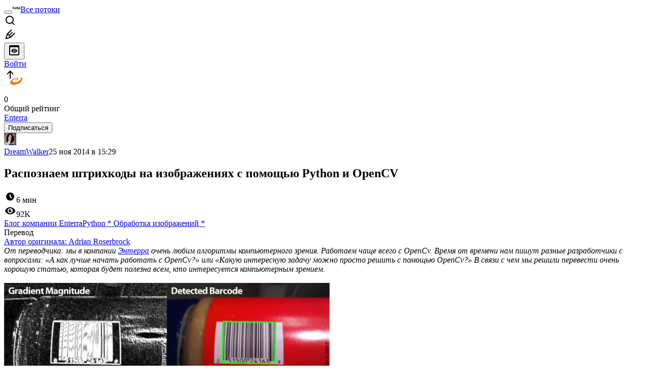

--- FILE ---
content_type: text/html; charset=utf-8
request_url: https://habr.com/ru/companies/enterra/articles/244163/
body_size: 50239
content:
<!DOCTYPE html>
<html lang="ru">

  <head>
    <title>Распознаем штрихкоды на изображениях с помощью Python и OpenCV &#x2F; Хабр</title>
<meta property="fb:app_id" content="444736788986613">
<meta property="fb:pages" content="472597926099084">
<meta name="twitter:card" content="summary_large_image">
<meta name="twitter:site" content="@habr_com">
<meta property="og:site_name" content="Хабр">
<link href="https://habr.com/ru/rss/post/244163/?fl=ru" type="application/rss+xml" title rel="alternate" name="rss">
<link href="https://habr.com/ru/companies/enterra/articles/244163/" rel="canonical" data-hid="e3fa780">
<link rel="image_src" href="https://habr.com/share/publication/244163/ac90d813a7fe151c1e0b77aaff99c529/" data-hid="2a79c45">
<meta property="og:title" content="Распознаем штрихкоды на изображениях с помощью Python и OpenCV">
<meta name="twitter:title" content="Распознаем штрихкоды на изображениях с помощью Python и OpenCV">
<meta name="aiturec:title" content="Распознаем штрихкоды на изображениях с помощью Python и OpenCV">
<meta name="description" content="От переводчика: мы в компании Энтерра очень любим алгоритмы компьютерного зрения. Работаем чаще всего с OpenCv. Время от времени нам пишут разные разработчики с вопросами: «А как лучше начать работать...">
<meta itemprop="description" content="От переводчика: мы в компании Энтерра очень любим алгоритмы компьютерного зрения. Работаем чаще всего с OpenCv. Время от времени нам пишут разные разработчики с вопросами: «А как лучше начать работать...">
<meta property="og:description" content="От переводчика: мы в компании Энтерра очень любим алгоритмы компьютерного зрения. Работаем чаще всего с OpenCv. Время от времени нам пишут разные разработчики с вопросами: «А как лучше начать работать...">
<meta name="twitter:description" content="От переводчика: мы в компании Энтерра очень любим алгоритмы компьютерного зрения. Работаем чаще всего с OpenCv. Время от времени нам пишут разные разработчики с вопросами: «А как лучше начать работать...">
<meta property="aiturec:description" content="От переводчика: мы в компании Энтерра очень любим алгоритмы компьютерного зрения. Работаем чаще всего с OpenCv. Время от времени нам пишут разные разработчики с вопросами: «А как лучше начать работать...">
<meta itemprop="image" content="https://habr.com/share/publication/244163/ac90d813a7fe151c1e0b77aaff99c529/">
<meta property="og:image" content="https://habr.com/share/publication/244163/ac90d813a7fe151c1e0b77aaff99c529/">
<meta property="og:image:width" content="1200">
<meta property="og:image:height" content="630">
<meta property="aiturec:image" content="https://habr.com/share/publication/244163/ac90d813a7fe151c1e0b77aaff99c529/">
<meta name="twitter:image" content="https://habr.com/share/publication/244163/ac90d813a7fe151c1e0b77aaff99c529/">
<meta property="vk:image" content="https://habr.com/share/publication/244163/ac90d813a7fe151c1e0b77aaff99c529/?format=vk">
<meta property="vk:image" content="https://habr.com/share/publication/244163/ac90d813a7fe151c1e0b77aaff99c529/?format=vk?format=vk">
<meta property="aiturec:item_id" content="244163">
<meta property="aiturec:datetime" content="2014-11-25T15:29:41.000Z">
<meta content="https://habr.com/ru/companies/enterra/articles/244163/" property="og:url">
<meta property="og:type" content="article">
<meta property="og:locale" content="ru_RU">
<meta property="og:image:width" content="1200">
<meta property="og:image:height" content="630">
<meta name="keywords" content="компьютерное зрение, python, opencv">
<script type="application/ld+json" data-hid="1e0f0a2">{"@context":"http:\/\/schema.org","@type":"Article","mainEntityOfPage":{"@type":"WebPage","@id":"https:\/\/habr.com\/ru\/companies\/enterra\/articles\/244163\/"},"headline":"Распознаем штрихкоды на изображениях с помощью Python и OpenCV","datePublished":"2014-11-25T18:29:41+03:00","dateModified":"2014-11-26T07:20:30+03:00","author":{"@type":"Person","name":"Акиньшин Андрей"},"publisher":{"@type":"Organization","name":"Habr","logo":{"@type":"ImageObject","url":"https:\/\/habrastorage.org\/webt\/a_\/lk\/9m\/a_lk9mjkccjox-zccjrpfolmkmq.png"}},"description":"От переводчика: мы в компании Энтерра очень любим алгоритмы компьютерного зрения. Работаем чаще всего с OpenCv. Время от времени нам пишут разные разработчики с...","url":"https:\/\/habr.com\/ru\/companies\/enterra\/articles\/244163\/#post-content-body","about":["c_enterra","h_python","h_image_processing","f_develop"],"image":["https:\/\/habrastorage.org\/files\/c3e\/8ef\/0e4\/c3e8ef0e415d46cd81d8e4f6c29b33c1.jpg","https:\/\/habrastorage.org\/files\/5aa\/4dc\/e1a\/5aa4dce1a6fd417e8b9df368d6c93842.jpg","https:\/\/habrastorage.org\/files\/785\/ffa\/307\/785ffa307e5146d5a877d90da6c28474.jpg","https:\/\/habrastorage.org\/files\/7ef\/d42\/f37\/7efd42f3779b49d7a42b335c7bff2f82.jpg","https:\/\/habrastorage.org\/files\/bb7\/80e\/48b\/bb780e48b2d84779a279ca9dedacfb3b.jpg","https:\/\/habrastorage.org\/files\/ace\/9c5\/a78\/ace9c5a789ab4710994308ebeb911b76.jpg","https:\/\/habrastorage.org\/files\/8a9\/68d\/90e\/8a968d90ea904b25b5782c92bb4f0234.jpg","https:\/\/habrastorage.org\/files\/ca1\/49c\/e84\/ca149ce84a3746ea83cfde3a2557c50c.jpg","https:\/\/habrastorage.org\/files\/362\/ccc\/fb2\/362cccfb28194416879d4d8a2c1fe7e0.jpg","https:\/\/habrastorage.org\/files\/2a9\/3cd\/7fc\/2a93cd7fc6fe40cd8ebede0638e9c5f6.jpg","https:\/\/habrastorage.org\/files\/ffc\/add\/618\/ffcadd61855d444fb555435ab3d055ae.jpg"]}</script>
    <meta charset="UTF-8">
    <meta name="viewport"
      content="width=device-width,initial-scale=1.0,viewport-fit=cover,minimum-scale=1">
    <meta name="referrer" content="unsafe-url">
    <style>
      /* cyrillic-ext */
      @font-face {
        font-family: 'Fira Sans';
        font-style: normal;
        font-weight: 400;
        font-display: swap;
        src: url(https://fonts.gstatic.com/s/firasans/v17/va9E4kDNxMZdWfMOD5VvmojLazX3dGTP.woff2) format('woff2');
        unicode-range: U+0460-052F, U+1C80-1C88, U+20B4, U+2DE0-2DFF, U+A640-A69F, U+FE2E-FE2F;
      }

      /* cyrillic */
      @font-face {
        font-family: 'Fira Sans';
        font-style: normal;
        font-weight: 400;
        font-display: swap;
        src: url(https://fonts.gstatic.com/s/firasans/v17/va9E4kDNxMZdWfMOD5Vvk4jLazX3dGTP.woff2) format('woff2');
        unicode-range: U+0301, U+0400-045F, U+0490-0491, U+04B0-04B1, U+2116;
      }

      /* latin-ext */
      @font-face {
        font-family: 'Fira Sans';
        font-style: normal;
        font-weight: 400;
        font-display: swap;
        src: url(https://fonts.gstatic.com/s/firasans/v17/va9E4kDNxMZdWfMOD5VvmYjLazX3dGTP.woff2) format('woff2');
        unicode-range: U+0100-02AF, U+0304, U+0308, U+0329, U+1E00-1E9F, U+1EF2-1EFF, U+2020, U+20A0-20AB, U+20AD-20C0, U+2113, U+2C60-2C7F, U+A720-A7FF;
      }

      /* latin */
      @font-face {
        font-family: 'Fira Sans';
        font-style: normal;
        font-weight: 400;
        font-display: swap;
        src: url(https://fonts.gstatic.com/s/firasans/v17/va9E4kDNxMZdWfMOD5Vvl4jLazX3dA.woff2) format('woff2');
        unicode-range: U+0000-00FF, U+0131, U+0152-0153, U+02BB-02BC, U+02C6, U+02DA, U+02DC, U+0304, U+0308, U+0329, U+2000-206F, U+2074, U+20AC, U+2122, U+2191, U+2193, U+2212, U+2215, U+FEFF, U+FFFD;
      }

      /* cyrillic-ext */
      @font-face {
        font-family: 'Fira Sans';
        font-style: normal;
        font-weight: 500;
        font-display: swap;
        src: url(https://fonts.gstatic.com/s/firasans/v17/va9B4kDNxMZdWfMOD5VnZKveSxf6Xl7Gl3LX.woff2) format('woff2');
        unicode-range: U+0460-052F, U+1C80-1C88, U+20B4, U+2DE0-2DFF, U+A640-A69F, U+FE2E-FE2F;
      }

      /* cyrillic */
      @font-face {
        font-family: 'Fira Sans';
        font-style: normal;
        font-weight: 500;
        font-display: swap;
        src: url(https://fonts.gstatic.com/s/firasans/v17/va9B4kDNxMZdWfMOD5VnZKveQhf6Xl7Gl3LX.woff2) format('woff2');
        unicode-range: U+0301, U+0400-045F, U+0490-0491, U+04B0-04B1, U+2116;
      }

      /* latin-ext */
      @font-face {
        font-family: 'Fira Sans';
        font-style: normal;
        font-weight: 500;
        font-display: swap;
        src: url(https://fonts.gstatic.com/s/firasans/v17/va9B4kDNxMZdWfMOD5VnZKveSBf6Xl7Gl3LX.woff2) format('woff2');
        unicode-range: U+0100-02AF, U+0304, U+0308, U+0329, U+1E00-1E9F, U+1EF2-1EFF, U+2020, U+20A0-20AB, U+20AD-20C0, U+2113, U+2C60-2C7F, U+A720-A7FF;
      }

      /* latin */
      @font-face {
        font-family: 'Fira Sans';
        font-style: normal;
        font-weight: 500;
        font-display: swap;
        src: url(https://fonts.gstatic.com/s/firasans/v17/va9B4kDNxMZdWfMOD5VnZKveRhf6Xl7Glw.woff2) format('woff2');
        unicode-range: U+0000-00FF, U+0131, U+0152-0153, U+02BB-02BC, U+02C6, U+02DA, U+02DC, U+0304, U+0308, U+0329, U+2000-206F, U+2074, U+20AC, U+2122, U+2191, U+2193, U+2212, U+2215, U+FEFF, U+FFFD;
      }

      /* cyrillic-ext */
      @font-face {
        font-family: 'Fira Sans';
        font-style: normal;
        font-weight: 700;
        font-display: swap;
        src: url(https://fonts.gstatic.com/s/firasans/v17/va9B4kDNxMZdWfMOD5VnLK3eSxf6Xl7Gl3LX.woff2) format('woff2');
        unicode-range: U+0460-052F, U+1C80-1C88, U+20B4, U+2DE0-2DFF, U+A640-A69F, U+FE2E-FE2F;
      }

      /* cyrillic */
      @font-face {
        font-family: 'Fira Sans';
        font-style: normal;
        font-weight: 700;
        font-display: swap;
        src: url(https://fonts.gstatic.com/s/firasans/v17/va9B4kDNxMZdWfMOD5VnLK3eQhf6Xl7Gl3LX.woff2) format('woff2');
        unicode-range: U+0301, U+0400-045F, U+0490-0491, U+04B0-04B1, U+2116;
      }

      /* latin-ext */
      @font-face {
        font-family: 'Fira Sans';
        font-style: normal;
        font-weight: 700;
        font-display: swap;
        src: url(https://fonts.gstatic.com/s/firasans/v17/va9B4kDNxMZdWfMOD5VnLK3eSBf6Xl7Gl3LX.woff2) format('woff2');
        unicode-range: U+0100-02AF, U+0304, U+0308, U+0329, U+1E00-1E9F, U+1EF2-1EFF, U+2020, U+20A0-20AB, U+20AD-20C0, U+2113, U+2C60-2C7F, U+A720-A7FF;
      }

      /* latin */
      @font-face {
        font-family: 'Fira Sans';
        font-style: normal;
        font-weight: 700;
        font-display: swap;
        src: url(https://fonts.gstatic.com/s/firasans/v17/va9B4kDNxMZdWfMOD5VnLK3eRhf6Xl7Glw.woff2) format('woff2');
        unicode-range: U+0000-00FF, U+0131, U+0152-0153, U+02BB-02BC, U+02C6, U+02DA, U+02DC, U+0304, U+0308, U+0329, U+2000-206F, U+2074, U+20AC, U+2122, U+2191, U+2193, U+2212, U+2215, U+FEFF, U+FFFD;
      }
    </style>
    <link rel="preload" href="https://assets.habr.com/habr-web/release_2.295.0/css/theme/light-v2.295.0.css" as="style" media="(prefers-color-scheme: light)" /><link rel="preload" href="https://assets.habr.com/habr-web/release_2.295.0/css/theme/dark-v2.295.0.css" as="style" media="(prefers-color-scheme: dark)" /><link id="light-colors" rel="stylesheet" href="https://assets.habr.com/habr-web/release_2.295.0/css/theme/light-v2.295.0.css" media="(prefers-color-scheme: light)" /><link id="dark-colors" rel="stylesheet" href="https://assets.habr.com/habr-web/release_2.295.0/css/theme/dark-v2.295.0.css" media="(prefers-color-scheme: dark)" />
    <script>window.i18nFetch = new Promise((res, rej) => {
            const xhr = new XMLHttpRequest();
            xhr.open('GET', '/js/i18n/ru-compiled.f2547bc67bbb3dade285969b4c8dcab7.json');
            xhr.responseType = 'json';
            xhr.onload = function(e) {
              if (this.status === 200) {
                res({ru: xhr.response});
              } else {
                rej(e);
              }
            };
            xhr.send();
          });</script>
    <style>
      .grecaptcha-badge {
        visibility: hidden;
      }
    </style>
    <meta name="habr-version" content="2.295.0">
    
    <meta name="apple-mobile-web-app-status-bar-style" content="#303b44">
    <meta name="msapplication-TileColor" content="#629FBC">
    <meta name="apple-mobile-web-app-capable" content="yes">
    <meta name="mobile-web-app-capable" content="yes">
    <link rel="shortcut icon" type="image/png" sizes="16x16" href="https://assets.habr.com/habr-web/release_2.295.0/img/favicons/favicon-16.png">
    <link rel="shortcut icon" type="image/png" sizes="32x32" href="https://assets.habr.com/habr-web/release_2.295.0/img/favicons/favicon-32.png">
    <link rel="apple-touch-icon" type="image/png" sizes="76x76" href="https://assets.habr.com/habr-web/release_2.295.0/img/favicons/apple-touch-icon-76.png">
    <link rel="apple-touch-icon" type="image/png" sizes="120x120" href="https://assets.habr.com/habr-web/release_2.295.0/img/favicons/apple-touch-icon-120.png">
    <link rel="apple-touch-icon" type="image/png" sizes="152x152" href="https://assets.habr.com/habr-web/release_2.295.0/img/favicons/apple-touch-icon-152.png">
    <link rel="apple-touch-icon" type="image/png" sizes="180x180" href="https://assets.habr.com/habr-web/release_2.295.0/img/favicons/apple-touch-icon-180.png">
    <link rel="apple-touch-icon" type="image/png" sizes="256x256" href="https://assets.habr.com/habr-web/release_2.295.0/img/favicons/apple-touch-icon-256.png">
    <link rel="apple-touch-startup-image"
      media="screen and (device-width: 320px) and (device-height: 568px) and (-webkit-device-pixel-ratio: 2) and (orientation: landscape)"
      href="https://assets.habr.com/habr-web/release_2.295.0/img/splashes/splash_1136x640.png">
    <link rel="apple-touch-startup-image"
      media="screen and (device-width: 375px) and (device-height: 812px) and (-webkit-device-pixel-ratio: 3) and (orientation: landscape)"
      href="https://assets.habr.com/habr-web/release_2.295.0/img/splashes/splash_2436x1125.png">
    <link rel="apple-touch-startup-image"
      media="screen and (device-width: 414px) and (device-height: 896px) and (-webkit-device-pixel-ratio: 2) and (orientation: landscape)"
      href="https://assets.habr.com/habr-web/release_2.295.0/img/splashes/splash_1792x828.png">
    <link rel="apple-touch-startup-image"
      media="screen and (device-width: 414px) and (device-height: 896px) and (-webkit-device-pixel-ratio: 2) and (orientation: portrait)"
      href="https://assets.habr.com/habr-web/release_2.295.0/img/splashes/splash_828x1792.png">
    <link rel="apple-touch-startup-image"
      media="screen and (device-width: 375px) and (device-height: 667px) and (-webkit-device-pixel-ratio: 2) and (orientation: landscape)"
      href="https://assets.habr.com/habr-web/release_2.295.0/img/splashes/splash_1334x750.png">
    <link rel="apple-touch-startup-image"
      media="screen and (device-width: 414px) and (device-height: 896px) and (-webkit-device-pixel-ratio: 3) and (orientation: portrait)"
      href="https://assets.habr.com/habr-web/release_2.295.0/img/splashes/splash_1242x2668.png">
    <link rel="apple-touch-startup-image"
      media="screen and (device-width: 414px) and (device-height: 736px) and (-webkit-device-pixel-ratio: 3) and (orientation: landscape)"
      href="https://assets.habr.com/habr-web/release_2.295.0/img/splashes/splash_2208x1242.png">
    <link rel="apple-touch-startup-image"
      media="screen and (device-width: 375px) and (device-height: 812px) and (-webkit-device-pixel-ratio: 3) and (orientation: portrait)"
      href="https://assets.habr.com/habr-web/release_2.295.0/img/splashes/splash_1125x2436.png">
    <link rel="apple-touch-startup-image"
      media="screen and (device-width: 414px) and (device-height: 736px) and (-webkit-device-pixel-ratio: 3) and (orientation: portrait)"
      href="https://assets.habr.com/habr-web/release_2.295.0/img/splashes/splash_1242x2208.png">
    <link rel="apple-touch-startup-image"
      media="screen and (device-width: 1024px) and (device-height: 1366px) and (-webkit-device-pixel-ratio: 2) and (orientation: landscape)"
      href="https://assets.habr.com/habr-web/release_2.295.0/img/splashes/splash_2732x2048.png">
    <link rel="apple-touch-startup-image"
      media="screen and (device-width: 414px) and (device-height: 896px) and (-webkit-device-pixel-ratio: 3) and (orientation: landscape)"
      href="https://assets.habr.com/habr-web/release_2.295.0/img/splashes/splash_2688x1242.png">
    <link rel="apple-touch-startup-image"
      media="screen and (device-width: 834px) and (device-height: 1112px) and (-webkit-device-pixel-ratio: 2) and (orientation: landscape)"
      href="https://assets.habr.com/habr-web/release_2.295.0/img/splashes/splash_2224x1668.png">
    <link rel="apple-touch-startup-image"
      media="screen and (device-width: 375px) and (device-height: 667px) and (-webkit-device-pixel-ratio: 2) and (orientation: portrait)"
      href="https://assets.habr.com/habr-web/release_2.295.0/img/splashes/splash_750x1334.png">
    <link rel="apple-touch-startup-image"
      media="screen and (device-width: 1024px) and (device-height: 1366px) and (-webkit-device-pixel-ratio: 2) and (orientation: portrait)"
      href="https://assets.habr.com/habr-web/release_2.295.0/img/splashes/splash_2048x2732.png">
    <link rel="apple-touch-startup-image"
      media="screen and (device-width: 834px) and (device-height: 1194px) and (-webkit-device-pixel-ratio: 2) and (orientation: landscape)"
      href="https://assets.habr.com/habr-web/release_2.295.0/img/splashes/splash_2388x1668.png">
    <link rel="apple-touch-startup-image"
      media="screen and (device-width: 834px) and (device-height: 1112px) and (-webkit-device-pixel-ratio: 2) and (orientation: portrait)"
      href="https://assets.habr.com/habr-web/release_2.295.0/img/splashes/splash_1668x2224.png">
    <link rel="apple-touch-startup-image"
      media="screen and (device-width: 320px) and (device-height: 568px) and (-webkit-device-pixel-ratio: 2) and (orientation: portrait)"
      href="https://assets.habr.com/habr-web/release_2.295.0/img/splashes/splash_640x1136.png">
    <link rel="apple-touch-startup-image"
      media="screen and (device-width: 834px) and (device-height: 1194px) and (-webkit-device-pixel-ratio: 2) and (orientation: portrait)"
      href="https://assets.habr.com/habr-web/release_2.295.0/img/splashes/splash_1668x2388.png">
    <link rel="apple-touch-startup-image"
      media="screen and (device-width: 768px) and (device-height: 1024px) and (-webkit-device-pixel-ratio: 2) and (orientation: landscape)"
      href="https://assets.habr.com/habr-web/release_2.295.0/img/splashes/splash_2048x1536.png">
    <link rel="apple-touch-startup-image"
      media="screen and (device-width: 768px) and (device-height: 1024px) and (-webkit-device-pixel-ratio: 2) and (orientation: portrait)"
      href="https://assets.habr.com/habr-web/release_2.295.0/img/splashes/splash_1536x2048.png">
    <link rel="mask-icon" color="#77a2b6" href="https://assets.habr.com/habr-web/release_2.295.0/img/favicons/apple-touch-icon-120.svg">
    <link crossorigin="use-credentials" href="/manifest.webmanifest" rel="manifest">

    <link rel="preconnect" href="https://fonts.googleapis.com">
    <link rel="preconnect" href="https://fonts.gstatic.com" crossorigin>
    <link href="https://fonts.googleapis.com/css2?family=Inter:ital,opsz,wght@0,14..32,100..900;1,14..32,100..900" rel="stylesheet">

    <script async src="https://unpkg.com/pwacompat" crossorigin="anonymous"></script>
    <script>window.yaContextCb = window.yaContextCb || [];</script>
    <script>
      window.bus = {
        queue: {},
        cbs: {},
        on(event, cb) {
          if (!this.cbs[event]) this.cbs[event] = [];
          this.cbs[event].push(cb);
          if (this.queue[event]) {
            this.queue[event].forEach(e => cb(e));
          }
        },
        emit(event, payload) {
          if (!this.queue[event]) this.queue[event] = [];
          this.queue[event].push(payload);
          if (this.cbs[event]) this.cbs[event].forEach(cb => cb(payload));
        }
      }
    </script>
    <script src="https://yandex.ru/ads/system/context.js" async onerror="window.bus.emit('yandex-error')"></script>
    <script async src="https://cdn.skcrtxr.com/roxot-wrapper/js/roxot-manager.js?pid=c427193e-c45c-4b31-b9de-0d5bc41115fd" onerror="window.bus.emit('roxot-error')"></script>
  <link rel="preload" href="https://assets.habr.com/habr-web/release_2.295.0/js/chunk-vendors.c3026c80.js" as="script"><link rel="preload" href="https://assets.habr.com/habr-web/release_2.295.0/css/app.cbca04d2.css" as="style"><link rel="preload" href="https://assets.habr.com/habr-web/release_2.295.0/js/app.4a7f41fa.js" as="script"><link rel="stylesheet" href="https://assets.habr.com/habr-web/release_2.295.0/css/app.cbca04d2.css"></head>
  <body>
    
    <div id="mount"><div id="app"><div class="tm-layout__wrapper"><!--[--><!----><div></div><div class="header-banner-wrapper"><div class="element-wrapper above-header" style="--754c4550:100%;--56cb6579:auto;"><!--[--><div class="placeholder-wrapper banner-container__placeholder"><!----><!----><!----><!----><!----><!----><!----><!----><!----><!----><!----><!----><!----><!----><!----><!----><!----><!----><!----><!----><!----><!----><!----><!----><!----><!----><!----><!----><!----><!----><!----><!----><!----><div class="adfox-banner-placeholder above-header" data-v-24012b5e><div class="image loads" data-v-24012b5e></div><div class="lines" data-v-24012b5e><div class="line loads" data-v-24012b5e></div><div class="line loads" data-v-24012b5e></div><div class="line loads" data-v-24012b5e></div></div></div><!----><!----><!----></div><!--[--><div id="adfox_175449164307199013" class="banner-target"></div><!--]--><!--]--></div></div><header class="tm-header tm-header" data-test-id="header"><!----><!----><div class="tm-page-width"><!--[--><div class="tm-header__container"><button aria-expanded="false" aria-label="Toggle menu" class="burger-button tm-header__button tm-header__burger" data-v-56ed7aae><span class="line top" data-v-56ed7aae></span><span class="line middle" data-v-56ed7aae></span><span class="line bottom" data-v-56ed7aae></span></button><span class="tm-header__logo-wrap"><a class="tm-header__logo tm-header__logo_hl-ru tm-header__logo" href="/ru/feed"><svg class="tm-svg-img tm-header__icon" height="16" width="16"><title>Хабр</title><use xlink:href="/img/habr-logo-ru.svg#logo"></use></svg></a></span><span class="tm-header__divider"></span><!--[--><a class="tm-header__all-flows" href="/ru/articles/">Все потоки</a><!--]--><!----><div class="tm-header-user-menu tm-base-layout__user-menu"><a href="/ru/search/" class="tm-header-user-menu__item tm-header-user-menu__search" data-test-id="search-button"><svg class="tm-svg-img tm-header-user-menu__icon tm-header-user-menu__icon_search" height="24" width="24"><title>Поиск</title><use xlink:href="/img/megazord-v28.cba4c116..svg#search"></use></svg></a><!----><!----><div class="tm-header-user-menu__item tm-header-user-menu__write"><a href="/ru/sandbox/start/" class=""><svg class="tm-svg-img tm-header-user-menu__icon tm-header-user-menu__icon_write" height="24" width="24"><title>Написать публикацию</title><use xlink:href="/img/megazord-v28.cba4c116..svg#write"></use></svg></a><!----></div><!--[--><div class="tm-header-user-menu__item"><button class="tm-header-user-menu__toggle" data-test-id="user-menu-settings"><svg class="tm-svg-img tm-header-user-menu__icon" height="24" width="24"><title>Настройки</title><use xlink:href="/img/megazord-v28.cba4c116..svg#page-settings"></use></svg></button></div><a href="https://habr.com/kek/v1/auth/habrahabr/?back=/ru/companies/enterra/articles/244163/&amp;hl=ru" rel="nofollow" class="tm-header-user-menu__item tm-header-user-menu__login" role="button"><!--[-->Войти<!--]--></a><!--]--><template><!----></template><!--teleport start--><!--teleport end--></div></div><!--]--></div></header><div class="tm-layout"><div class="tm-page-progress-bar"></div><!----><div class="tm-page-width"><!--[--><!----><!----><!----><!--]--></div><main class="tm-layout__container"><div class="tm-page" hl="ru" companyname="enterra" data-async-called="true" style="--1225c589:0;--8a5a8d12:0;"><!----><div class="tm-page-width"><!--[--><div class="tm-page__header"><!--[--><!--]--></div><div class="tm-page__wrapper"><!----><div class="tm-page__main_has-sidebar tm-page__main"><div class="pull-down"><!----><div class="pull-down__header" style="height:0px;"><div class="pull-down__content" style="bottom:10px;"><svg class="tm-svg-img pull-down__icon pull-down__arrow" height="24" width="24"><title>Обновить</title><use xlink:href="/img/megazord-v28.cba4c116..svg#pull-arrow"></use></svg></div></div><!--[--><!--[--><div class="tm-article-presenter" data-async-called="true"><!--[--><!--[--><!----><div class="tm-company-profile-card tm-company-article__profile-card"><div class="tm-company-card tm-company-profile-card__info"><div class="tm-company-card__header"><a href="/ru/companies/enterra/profile/" class="tm-company-card__avatar"><div class="tm-entity-image"><img alt="" class="tm-entity-image__pic" height="48" src="//habrastorage.org/getpro/habr/companies/5fe/858/4c6/5fe8584c62a1ad73a4d0659ab16639cf.png" width="48"></div></a><!--[--><!----><div class="tm-counter-container tm-company-card__rating"><div class="tm-counter-container__header"><!--[--><!--[--><!--]--><div class="tm-votes-lever tm-votes-lever tm-votes-lever_appearance-rating"><!----><div class="tm-votes-lever__score tm-votes-lever__score_appearance-rating tm-votes-lever__score" data-test-id="lever-score"><!--[--><span><span class="tm-votes-lever__score-counter tm-votes-lever__score-counter_rating tm-votes-lever__score-counter" data-test-id="votes-score-counter">0</span></span><!--]--></div><!----></div><!--]--></div><div class="tm-counter-container__footer"><!--[--><span class="tm-rating__text tm-rating__text">Общий рейтинг</span><!--]--></div></div><!----><!--]--></div><div class="tm-company-card__info"><a href="/ru/companies/enterra/profile/" class="tm-company-card__name"><span>Enterra</span></a><!----></div></div><div class="tm-company-profile-card__buttons"><div class="tm-button-follow tm-company-profile-card__button tm-company-profile-card__button_follow"><!----><button class="tm-button-follow__button tm-button-follow__button_big" data-test-id="follow-button" type="button">Подписаться</button></div><!----><!----><!----></div></div><!----><!--]--><!--]--><div class="tm-article-presenter__body" data-test-id="article-body"><div class="tm-misprint-area"><div class="tm-misprint-area__wrapper"><!--[--><article class="tm-article-presenter__content tm-article-presenter__content_narrow"><!--[--><div class="tm-article-presenter__header"><!--[--><!--]--><div class="article-snippet tm-article-presenter__snippet" data-v-085cd854><!--[--><!--]--><div class="meta-container" data-v-085cd854><div class="meta" data-v-085cd854><span class="tm-user-info author" data-v-085cd854><a href="/ru/users/DreamWalker/" class="tm-user-info__userpic" data-test-id="user-info-pic"><!--[--><div class="tm-entity-image"><img alt="" class="tm-entity-image__pic" height="24" src="//habrastorage.org/r/w48/getpro/habr/avatars/389/00a/7e4/38900a7e414cc602eff71e4983752fef.jpg" width="24"></div><!--]--></a><span class="tm-user-info__user tm-user-info__user_appearance-default" data-test-id="user-info-description"><a href="/ru/users/DreamWalker/" class="tm-user-info__username" data-test-id="user-info-username"><!--[-->DreamWalker<!--]--></a><!----><!--[--><span class="tm-article-datetime-published" data-v-085cd854><time data-allow-mismatch datetime="2014-11-25T15:29:41.000Z" title="2014-11-25, 15:29">25  ноя  2014 в 15:29</time></span><!--]--></span></span></div><div class="controls" data-v-085cd854><!----><!----><!----><!----></div></div><h1 class="tm-title tm-title_h1" lang="ru" data-test-id="articleTitle" data-v-085cd854><span>Распознаем штрихкоды на изображениях с помощью Python и OpenCV</span></h1><div class="stats" data-test-id="articleStats" data-v-085cd854><!----><div class="tm-article-reading-time" data-v-085cd854><span class="tm-svg-icon__wrapper tm-article-reading-time__icon"><svg class="tm-svg-img tm-svg-icon" height="24" width="24"><title>Время на прочтение</title><use xlink:href="/img/megazord-v28.cba4c116..svg#clock"></use></svg></span><span class="tm-article-reading-time__label">6 мин</span></div><span class="tm-icon-counter tm-data-icons__item reach-counter" data-v-085cd854><svg class="tm-svg-img tm-icon-counter__icon" height="24" width="24"><title>Охват и читатели</title><use xlink:href="/img/megazord-v28.cba4c116..svg#counter-views"></use></svg><span class="tm-icon-counter__value" title="92000">92K</span></span></div><div class="tm-publication-hubs__container" data-test-id="articleHubsList" data-v-085cd854><div class="tm-publication-hubs"><!--[--><span class="tm-publication-hub__link-container"><a href="/ru/companies/enterra/articles/" class="tm-publication-hub__link"><!--[--><span>Блог компании Enterra</span><!----><!--]--></a></span><span class="tm-publication-hub__link-container"><a href="/ru/hubs/python/" class="tm-publication-hub__link"><!--[--><span>Python</span><span class="tm-article-snippet__profiled-hub" title="Профильный хаб"> * </span><!--]--></a></span><span class="tm-publication-hub__link-container"><a href="/ru/hubs/image_processing/" class="tm-publication-hub__link"><!--[--><span>Обработка изображений</span><span class="tm-article-snippet__profiled-hub" title="Профильный хаб"> * </span><!--]--></a></span><!--]--></div></div><div class="tm-article-labels" data-test-id="articleLabels" data-v-085cd854 data-v-bfa2437b><div class="tm-article-labels__container" data-v-bfa2437b><!----><!--[--><!----><!--[--><div class="tm-publication-label tm-publication-label_variant-translation" data-v-bfa2437b><span>Перевод</span></div><!--]--><!--]--></div></div><!----><!----><!--teleport start--><!--teleport end--></div></div><!--[--><div class="tm-article-presenter__origin"><a class="tm-article-presenter__origin-link" href="http://www.pyimagesearch.com/2014/11/24/detecting-barcodes-images-python-opencv/" target="_blank">Автор оригинала: <span>Adrian Roserbrock</span></a></div><div class="article-body" data-gallery-root lang="ru" data-v-aad06d04><div data-v-aad06d04><!--[--><!--]--></div><div id="post-content-body" data-v-aad06d04><div><div class="article-formatted-body article-formatted-body article-formatted-body_version-1"><div xmlns="http://www.w3.org/1999/xhtml"><i>От переводчика: мы в компании <a href="http://www.enterra.ru/">Энтерра</a> очень любим алгоритмы компьютерного зрения. Работаем чаще всего с OpenCv. Время от времени нам пишут разные разработчики с вопросами: «А как лучше начать работать с OpenCv?» или «Какую интересную задачу можно просто решить с помощью OpenCv?» В связи с чем мы решили перевести очень хорошую статью, которая будет полезна всем, кто интересуется компьютерным зрением.</i><br/>
<br/>
<img src="https://habrastorage.org/r/w1560/files/c3e/8ef/0e4/c3e8ef0e415d46cd81d8e4f6c29b33c1.jpg" sizes="(max-width: 780px) 100vw, 50vw" srcset="https://habrastorage.org/r/w780/files/c3e/8ef/0e4/c3e8ef0e415d46cd81d8e4f6c29b33c1.jpg 780w,&#10;       https://habrastorage.org/r/w1560/files/c3e/8ef/0e4/c3e8ef0e415d46cd81d8e4f6c29b33c1.jpg 781w" loading="lazy" decode="async"/><br/>
<br/>
Черная Пятница близко.<br/>
<br/>
Толпы злых покупателей. Рой одинаковых теток среднего возраста, готовых сожрать практически всё, что угодно, в ближайшем супермаркете — главное, что со скидкой 75%. Они выстроятся в очереди перед дверьми магазинов в полночь Дня благодарения. Они будут ломиться внутрь, стучать в запертые двери кулаками и головами, пока не сплющат друг друга и не разобьют руки в кровь, став похожими на зомби из «28 дней спустя». Но вместо человеческой плоти, они жаждут удовлетворить инстинкт покупателя. Их боевые кличи о скидках и распродажах достигают небес. А их громовая поступь способна привести к землетрясению на Великой Равнине.<br/>
<br/>
Естественно, от СМИ помощи не жди — они будут смаковать каждую подробность. От обмороженных семейств, ночевавших в палатке на морозе, до старой леди, растоптанной охотниками за скидкой в момент, когда открылись двери. Что-то похожее случилось с галлимимусом в «Парке Юрского периода». А она просто хотела купить Halo для девятилетнего внука Тимми, чьи родители забыли это сделать в прошлом году. В Wal-Mart. Во время Черной Пятницы.<br/>
<br/>
И я обязан спросить: весь этот хаос и бедлам стоят того?<br/>
<br/>
<b>Чёрт возьми, нет!</b><br/>
<br/>
Любая покупка, которую я совершу в эту Черную Пятницу, будет сделана совершенно безопасно с помощью ноутбука. Но если вы решите выйти в реальный мир и вступить в схватку с охотниками за наживой, <b>вам в первую очередь понадобится загрузить код из <a href="http://www.pyimagesearch.com/2014/11/24/detecting-barcodes-images-python-opencv/">оригинального поста</a></b>.<br/>
<br/>
Просто представьте, как глупо вы будете выглядеть, стоя в очереди в ожидании свободной кассы – только для того, чтобы после сканирования штрихкода последнего сезона «Игры Престолов» выяснить, что в Target его можно купить на 5 долларов дешевле?<br/>
<br/>
Собственно, далее я покажу, как можно обнаружить штрихкод на изображении, используя только Python и OpenCV.<a name="habracut"></a><br/>
<br/>
<h3>Распознаём штриходы на изображениях на Pyhton и OpenCv</h3><br/>
Задача этого поста — показать простое применение компьютерного зрения и технологий обработки изображений для распознавания штрихкодов. Мой алгоритм — это вариация на тему из вот этого <a href="http://stackoverflow.com/questions/9013703/how-to-find-the-location-of-red-region-in-an-image-using-matlab/9014569">вопроса со StackOverflow</a>. Я просмотрел оригинальный код и добавил к нему ряд обновлений и улучшений. Стоит отметить, что этот код не будет работать для всех штрихкодов, но в любом случае вы получите представление о том, какие методы нужно будет использовать.<br/>
<br/>
Важно отметить, что алгоритм не будет работать для <i>всех штрихкодов</i>, но зато даст базовое интуитивное понимание того, какие техники должны быть для этого использованы.<br/>
<br/>
Для примера, мы определим штрихкод со следующего изображения:<br/>
<br/>
<img src="https://habrastorage.org/r/w1560/files/5aa/4dc/e1a/5aa4dce1a6fd417e8b9df368d6c93842.jpg" sizes="(max-width: 780px) 100vw, 50vw" srcset="https://habrastorage.org/r/w780/files/5aa/4dc/e1a/5aa4dce1a6fd417e8b9df368d6c93842.jpg 780w,&#10;       https://habrastorage.org/r/w1560/files/5aa/4dc/e1a/5aa4dce1a6fd417e8b9df368d6c93842.jpg 781w" loading="lazy" decode="async"/><br/>
<br/>
Перейдём к коду. Открываем новый файл, называем его <code>detect_barcode.py</code> — и поехали:<br/>
<br/>
<pre><code class="python"># import the necessary packages
import numpy as np
import argparse
import cv2
 
# construct the argument parse and parse the arguments
ap = argparse.ArgumentParser()
ap.add_argument("-i", "--image", required = True, help = "path to the image file")
args = vars(ap.parse_args())
</code></pre><br/>
Прежде всего нужно сделать импорт необходимых пакетов. Нам потребуются NumPy для работы с числами, <code>agparse</code> для парсинга аргументов командной строки и <code>cv2</code> для связи с OpenCV.<br/>
<br/>
Далее обрабатываем аргументы командной строки. Мы будем использовать единственный аргумент <code>--image</code> для задания пути к изображению с штрихкодом.<br/>
<br/>
Теперь приступим к непосредственной обработке изображения:<br/>
<br/>
<pre><code class="python"># load the image and convert it to grayscale
image = cv2.imread(args["image"])
gray = cv2.cvtColor(image, cv2.COLOR_BGR2GRAY)
 
# compute the Scharr gradient magnitude representation of the images
# in both the x and y direction
gradX = cv2.Sobel(gray, ddepth = cv2.cv.CV_32F, dx = 1, dy = 0, ksize = -1)
gradY = cv2.Sobel(gray, ddepth = cv2.cv.CV_32F, dx = 0, dy = 1, ksize = -1)
 
# subtract the y-gradient from the x-gradient
gradient = cv2.subtract(gradX, gradY)
gradient = cv2.convertScaleAbs(gradient)
</code></pre>Мы загружаем изображение <code>image</code> и преобразуем его цветовой режим в оттенки серого.<br/>
<br/>
Затем, мы используем оператор Собеля (с выставленным <code>ksize = -1</code>), чтобы вычислить величину градиента серой картинки в вертикальном и горизонтальном направлениях.<br/>
<br/>
После этого мы вычитаем y-градиент оператора Собеля из x-градиента. После вычитания мы получаем изображение с высоким значением горизонтального градиента и низким значением вертикального.<br/>
<br/>
И сейчас наше изображение выглядит так:<br/>
<br/>
<img src="https://habrastorage.org/r/w1560/files/785/ffa/307/785ffa307e5146d5a877d90da6c28474.jpg" sizes="(max-width: 780px) 100vw, 50vw" srcset="https://habrastorage.org/r/w780/files/785/ffa/307/785ffa307e5146d5a877d90da6c28474.jpg 780w,&#10;       https://habrastorage.org/r/w1560/files/785/ffa/307/785ffa307e5146d5a877d90da6c28474.jpg 781w" loading="lazy" decode="async"/><br/>
<br/>
<b>Обратите внимание, что зона штрихкода была определена с помощью операций с градиентом.</b> Следующий шаг — устранить шум на изображении и сфокусироваться сугубо на области со штрихкодом.<br/>
<br/>
<pre><code class="python"># blur and threshold the image
blurred = cv2.blur(gradient, (9, 9))
(_, thresh) = cv2.threshold(blurred, 225, 255, cv2.THRESH_BINARY)
</code></pre>И первое, что мы сделаем — это используем average blur с ядром размера 9x9. Это поможет сгладить высокочастотный шум на нашей картинке с градинентами.<br/>
<br/>
Затем мы проведём бинаризацию размытого изображения. Каждый пиксель изображения со значением не выше 225 мы превратим в 0 (чёрный), а остальные — в 255 (белый). В итоге получим:<br/>
<br/>
<img src="https://habrastorage.org/r/w1560/files/7ef/d42/f37/7efd42f3779b49d7a42b335c7bff2f82.jpg" sizes="(max-width: 780px) 100vw, 50vw" srcset="https://habrastorage.org/r/w780/files/7ef/d42/f37/7efd42f3779b49d7a42b335c7bff2f82.jpg 780w,&#10;       https://habrastorage.org/r/w1560/files/7ef/d42/f37/7efd42f3779b49d7a42b335c7bff2f82.jpg 781w" loading="lazy" decode="async"/><br/>
Однако, как вы можете заметить на исходном изображении, между вертикальными полосками штрихкода есть пространство. Чтобы его закрыть и облегчить нашему алгоритму определение области штрихкода, нам нужно произвести ряд простых морфологических операций:<br/>
<br/>
<pre><code class="python"># construct a closing kernel and apply it to the thresholded image
kernel = cv2.getStructuringElement(cv2.MORPH_RECT, (21, 7))
closed = cv2.morphologyEx(thresh, cv2.MORPH_CLOSE, kernel)
</code></pre>Мы начнем с создания прямоугольника с помощью <code>cv2.getStructuringElement</code>. Ширина ядра больше его высоты, что позволяет нам перекрыть пространство между вертикальными полосками штрихкода.<br/>
<br/>
Далее, произведем нашу морфологическую операцию, применив ядро к бинаризированному изображению, замазывая пространство между полосками. И вы можете сами увидеть, что «пробелы» почти полностью закрыты, по сравнению с изображениями выше:<br/>
<br/>
<img src="https://habrastorage.org/r/w1560/files/bb7/80e/48b/bb780e48b2d84779a279ca9dedacfb3b.jpg" sizes="(max-width: 780px) 100vw, 50vw" srcset="https://habrastorage.org/r/w780/files/bb7/80e/48b/bb780e48b2d84779a279ca9dedacfb3b.jpg 780w,&#10;       https://habrastorage.org/r/w1560/files/bb7/80e/48b/bb780e48b2d84779a279ca9dedacfb3b.jpg 781w" loading="lazy" decode="async"/><br/>
<br/>
Конечно, на картинке остались и некоторые светлые пятна, которые не имеют отношения к штрихкоду и способны помешать точно определить его контур.<br/>
<br/>
Давайте постараемся избавиться от этих пятен:<br/>
<br/>
<pre><code class="python"># perform a series of erosions and dilations
closed = cv2.erode(closed, None, iterations = 4)
closed = cv2.dilate(closed, None, iterations = 4)
</code></pre><br/>
Тут мы делаем четыре итерации эрозии, за которым следуют четыре итерации дилатация. Эрозия уберёт белые пиксели с изображения, удаляя мелкие блобы, а дилатация не позволит крупным белым областям уменьшиться. Удаленные во время размытия мелкие пятна во время растяжения не появятся вновь.<br/>
<br/>
После серии эрозий и дилатаций можно увидеть, что мелкие пятна успешно были удалены, осталась только область штрихкода:<br/>
<br/>
<img src="https://habrastorage.org/r/w1560/files/ace/9c5/a78/ace9c5a789ab4710994308ebeb911b76.jpg" sizes="(max-width: 780px) 100vw, 50vw" srcset="https://habrastorage.org/r/w780/files/ace/9c5/a78/ace9c5a789ab4710994308ebeb911b76.jpg 780w,&#10;       https://habrastorage.org/r/w1560/files/ace/9c5/a78/ace9c5a789ab4710994308ebeb911b76.jpg 781w" loading="lazy" decode="async"/><br/>
<br/>
Наконец, давайте найдем контуры области штрихкода на изображении:<br/>
<br/>
<pre><code class="python"># find the contours in the thresholded image, then sort the contours
# by their area, keeping only the largest one
(cnts, _) = cv2.findContours(closed.copy(), cv2.RETR_EXTERNAL,
cv2.CHAIN_APPROX_SIMPLE)
c = sorted(cnts, key = cv2.contourArea, reverse = True)[0]
 
# compute the rotated bounding box of the largest contour
rect = cv2.minAreaRect(c)
box = np.int0(cv2.cv.BoxPoints(rect))
 
# draw a bounding box arounded the detected barcode and display the
# image
cv2.drawContours(image, [box], -1, (0, 255, 0), 3)
cv2.imshow("Image", image)
cv2.waitKey(0)
</code></pre><br/>
К счастью, это довольно просто. Мы находим самый большой контур на изображении с помощью <code>cv2.findContours</code>, который (если обработка была произведена корректно) точно соотносится с областью штрихкода.<br/>
<br/>
Затем мы определяем минимальный ограничивающий прямоугольник, в который заключим этот самый большой контур, после чего наконец отображаем найденный штрихкод. <br/>
<br/>
Как вы можете видеть, мы успешно нашли штрихкод:<br/>
<br/>
<img src="https://habrastorage.org/r/w1560/files/8a9/68d/90e/8a968d90ea904b25b5782c92bb4f0234.jpg" sizes="(max-width: 780px) 100vw, 50vw" srcset="https://habrastorage.org/r/w780/files/8a9/68d/90e/8a968d90ea904b25b5782c92bb4f0234.jpg 780w,&#10;       https://habrastorage.org/r/w1560/files/8a9/68d/90e/8a968d90ea904b25b5782c92bb4f0234.jpg 781w" loading="lazy" decode="async"/><br/>
Попробуем сделать это еще с несколькими изображениями?<br/>
<br/>
<h3>Успешное определение штрихкодов</h3><br/>
Чтобы получить аналогичные результаты, используйте мой код (можно загрузить целиком на странице поста-оригинала) и приведенные здесь изображения. Как только у вас будет код и изображения, откройте терминал и выполните следующую команду:<br/>
<br/>
<pre><code>1 $ python detect_barcode.py --image images/barcode_02.jpg
</code></pre><br/>
<img src="https://habrastorage.org/r/w1560/files/ca1/49c/e84/ca149ce84a3746ea83cfde3a2557c50c.jpg" sizes="(max-width: 780px) 100vw, 50vw" srcset="https://habrastorage.org/r/w780/files/ca1/49c/e84/ca149ce84a3746ea83cfde3a2557c50c.jpg 780w,&#10;       https://habrastorage.org/r/w1560/files/ca1/49c/e84/ca149ce84a3746ea83cfde3a2557c50c.jpg 781w" loading="lazy" decode="async"/>Без проблем найден штрихкод кокосового масла. Пробуем еще:<br/>
<br/>
<pre><code>1 $ python detect_barcode.py --image images/barcode_03.jpg
</code></pre><img src="https://habrastorage.org/r/w1560/files/362/ccc/fb2/362cccfb28194416879d4d8a2c1fe7e0.jpg" sizes="(max-width: 780px) 100vw, 50vw" srcset="https://habrastorage.org/r/w780/files/362/ccc/fb2/362cccfb28194416879d4d8a2c1fe7e0.jpg 780w,&#10;       https://habrastorage.org/r/w1560/files/362/ccc/fb2/362cccfb28194416879d4d8a2c1fe7e0.jpg 781w" loading="lazy" decode="async"/>И на этом изображении мы успешно обнаружили штрихкод! Но что это мы все про еду, давайте перейдем к книгам.<br/>
<br/>
<pre><code>1 $ python detect_barcode.py --image images/barcode_04.jpg
</code></pre><img src="https://habrastorage.org/r/w1560/files/2a9/3cd/7fc/2a93cd7fc6fe40cd8ebede0638e9c5f6.jpg" sizes="(max-width: 780px) 100vw, 50vw" srcset="https://habrastorage.org/r/w780/files/2a9/3cd/7fc/2a93cd7fc6fe40cd8ebede0638e9c5f6.jpg 780w,&#10;       https://habrastorage.org/r/w1560/files/2a9/3cd/7fc/2a93cd7fc6fe40cd8ebede0638e9c5f6.jpg 781w" loading="lazy" decode="async"/>И снова – никаких проблем! Сможем ли мы определить номер для отслеживания посылки? <br/>
<br/>
<pre><code>1 $ python detect_barcode.py --image images/barcode_05.jpg
</code></pre><img src="https://habrastorage.org/r/w1560/files/ffc/add/618/ffcadd61855d444fb555435ab3d055ae.jpg" sizes="(max-width: 780px) 100vw, 50vw" srcset="https://habrastorage.org/r/w780/files/ffc/add/618/ffcadd61855d444fb555435ab3d055ae.jpg 780w,&#10;       https://habrastorage.org/r/w1560/files/ffc/add/618/ffcadd61855d444fb555435ab3d055ae.jpg 781w" loading="lazy" decode="async"/><br/>
<br/>
И вновь наш алгоритм успешно обнаружил штрихкод.<br/>
<br/>
<h3>Заключение</h3><br/>
В этом посте мы рассмотрели необходимые шаги для обнаружения штрихкодов на изображениях с помощью технологий компьютерного зрения. Мы применили алгоритм, использующий язык программирования Python и библиотеку OpenCV.<br/>
<br/>
В основе нашего алгоритма лежат следующие действия:<ol>
<li>Вычислите размер градиента по осям x и y.</li>
<li>Отделите вертикальный градиент от горизонтального, чтобы выявить область штрихкода.</li>
<li>Примените размытие и бинаризацию.</li>
<li>Примените ядро к бинаризированной картинке для удаления «пробелов» между полосками.</li>
<li>Произведите серию эрозий и дилатаций.</li>
<li>Найдите на изображении самый большой контур, который и будет являться областью штрихкода.</li>
</ol>Стоит отметить, что, так как метод основан на представлении изображения в форме градиента, он будет корректно работать только для горизонтальных штрихкодов.<br/>
<br/>
Если вы хотите использовать более надёжный алгоритм обнаружения штрихкодов, стоит принять во внимание ориентацию изображения, а еще лучше — использовать самообучаемые системы, например, каскады Хаара или HOG+ Linear SVM, чтобы «сканировать» изображение на предмет областей со штрихкодом.</div></div></div><!----><!----></div><!----><!----></div><!--]--><!----><div class="tm-article-presenter__meta" data-test-id="article-meta-links"><div class="tm-separated-list tag-list tm-article-presenter__meta-list"><span class="tm-separated-list__title">Теги:</span><ul class="tm-separated-list__list"><!--[--><li class="tm-separated-list__item"><!--[--><a href="/ru/search/?target_type=posts&amp;order=relevance&amp;q=[%D0%BA%D0%BE%D0%BC%D0%BF%D1%8C%D1%8E%D1%82%D0%B5%D1%80%D0%BD%D0%BE%D0%B5+%D0%B7%D1%80%D0%B5%D0%BD%D0%B8%D0%B5]" class="link"><span>компьютерное зрение</span></a><!--]--></li><li class="tm-separated-list__item"><!--[--><a href="/ru/search/?target_type=posts&amp;order=relevance&amp;q=[python]" class="link"><span>python</span></a><!--]--></li><li class="tm-separated-list__item"><!--[--><a href="/ru/search/?target_type=posts&amp;order=relevance&amp;q=[opencv]" class="link"><span>opencv</span></a><!--]--></li><!--]--><!----></ul></div><div class="tm-separated-list tm-article-presenter__meta-list"><span class="tm-separated-list__title">Хабы:</span><ul class="tm-separated-list__list"><!--[--><li class="tm-separated-list__item"><!--[--><a href="/ru/companies/enterra/articles/" class="link"><!--[--><span>Блог компании Enterra</span><!--]--></a><!--]--></li><li class="tm-separated-list__item"><!--[--><a href="/ru/hubs/python/" class="link"><!--[--><span>Python</span><!--]--></a><!--]--></li><li class="tm-separated-list__item"><!--[--><a href="/ru/hubs/image_processing/" class="link"><!--[--><span>Обработка изображений</span><!--]--></a><!--]--></li><!--]--><!----></ul></div></div><!----><!--]--></article><!--]--></div><!----></div><div style="" class="tm-article-sticky-panel" data-test-id="article-sticky-panel"><div class="tm-data-icons tm-data-icons tm-data-icons_space-big tm-article-sticky-panel__icons" data-test-id="article-stats-icons"><div class="article-rating tm-data-icons__item" data-v-b9b05a90><div class="tm-votes-meter votes-switcher" data-v-b9b05a90><svg class="tm-svg-img tm-votes-meter__icon tm-votes-meter__icon tm-votes-meter__icon_appearance-article" height="24" width="24"><title>Всего голосов 55: ↑53 и ↓2</title><use xlink:href="/img/megazord-v28.cba4c116..svg#counter-rating"></use></svg><span class="tm-votes-meter__value tm-votes-meter__value_positive tm-votes-meter__value_appearance-article tm-votes-meter__value_rating tm-votes-meter__value" data-test-id="votes-meter-value" title="Всего голосов 55: ↑53 и ↓2">+51</span></div><!--teleport start--><!--teleport end--><!----></div><!----><!----><button class="bookmarks-button tm-data-icons__item" title="Добавить в закладки" type="button" data-v-861e2740><span class="tm-svg-icon__wrapper icon" data-v-861e2740><svg class="tm-svg-img tm-svg-icon" height="24" width="24"><title>Добавить в закладки</title><use xlink:href="/img/megazord-v28.cba4c116..svg#counter-favorite"></use></svg></span><span class="counter" title="Количество пользователей, добавивших публикацию в закладки" data-v-861e2740>413</span></button><div class="sharing tm-data-icons__item" title="Поделиться" data-v-daf6ee1d><button class="sharing-button" type="button" data-v-daf6ee1d><svg viewbox="0 0 24 24" xmlns="http://www.w3.org/2000/svg" class="icon" data-v-daf6ee1d><path fill="currentColor" d="M13.8 13.8V18l7.2-6.6L13.8 5v3.9C5 8.9 3 18.6 3 18.6c2.5-4.4 6-4.8 10.8-4.8z"></path></svg></button><!--teleport start--><!--teleport end--></div><div class="article-comments-counter-link-wrapper tm-data-icons__item" title="Читать комментарии" data-v-8d952463><a href="/ru/companies/enterra/articles/244163/comments/" class="article-comments-counter-link" data-test-id="counter-comments" data-v-8d952463><!--[--><svg class="tm-svg-img icon" height="24" width="24" data-v-8d952463><title>Комментарии</title><use xlink:href="/img/megazord-v28.cba4c116..svg#counter-comments"></use></svg><span class="value" data-v-8d952463>26</span><!--]--></a><!----></div><!--[--><!--[--><!--[--><!----><!--]--><!--]--><!--]--><!--teleport start--><!--teleport end--><!----></div></div></div><!--[--><!--]--><div class="tm-article-presenter__footer"><!--[--><!--[--><div class="tm-article-blocks"><!----><!--[--><section class="tm-block tm-block tm-block_spacing-bottom"><!----><!--[--><div class="tm-block__body tm-block__body tm-block__body_variant-balanced"><!--[--><div class="article-author" data-test-id="article-author-info" data-async-called="true" data-v-af0d0f90><!--[--><!--[--><div class="tm-article-author__company" data-v-af0d0f90-s><div class="tm-article-author__company-card"><div class="tm-company-snippet"><div class="tm-company-snippet__image-wrapper"><a href="/ru/companies/enterra/profile/" class="tm-company-snippet__logo-link"><div class="tm-entity-image"><img alt="" class="tm-entity-image__pic" height="40" src="//habrastorage.org/getpro/habr/companies/5fe/858/4c6/5fe8584c62a1ad73a4d0659ab16639cf.png" width="40"></div></a><!----></div><div class="tm-company-snippet__info-wrapper"><div class="tm-company-snippet__info"><a href="/ru/companies/enterra/profile/" class="tm-company-snippet__title" data-test-id="company-title"><span>Enterra</span></a><div class="tm-company-snippet__description">Компания</div><!--[--><!--]--></div><!--[--><!--]--></div></div><div class="tm-article-author__buttons"><!----><!----></div></div><!----><div class="tm-article-author__separator"></div></div><!--]--><!--]--><div class="tm-user-card tm-user-card tm-user-card_variant-article user-card" data-async-called="true" data-v-af0d0f90><div class="tm-user-card__info-container"><div class="tm-user-card__header"><div class="tm-user-card__header-data"><a href="/ru/users/DreamWalker/" class="tm-user-card__userpic tm-user-card__userpic_size-40"><!--[--><div class="tm-entity-image"><img alt="" class="tm-entity-image__pic" src="//habrastorage.org/getpro/habr/avatars/389/00a/7e4/38900a7e414cc602eff71e4983752fef.jpg"></div><!--]--></a><div class="tm-user-card__meta"><div class="tm-counter-container karma" title=" 274 голоса " data-v-544d285f><div class="tm-counter-container__header"><!--[--><div class="karma-display positive" data-v-544d285f data-v-3881f4ba>226</div><!----><!--]--></div><div class="tm-counter-container__footer"><!--[--><div class="karma-text" data-v-544d285f>Карма</div><!--teleport start--><!--teleport end--><!--]--></div></div><div class="tm-counter-container"><div class="tm-counter-container__header"><!--[--><!--[--><!--]--><div class="tm-votes-lever tm-votes-lever tm-votes-lever_appearance-rating"><!----><div class="tm-votes-lever__score tm-votes-lever__score_appearance-rating tm-votes-lever__score" data-test-id="lever-score"><!--[--><span><span class="tm-votes-lever__score-counter tm-votes-lever__score-counter_rating tm-votes-lever__score-counter" data-test-id="votes-score-counter">0</span></span><!--]--></div><!----></div><!--]--></div><div class="tm-counter-container__footer"><!--[--><span class="tm-rating__text tm-rating__text">Общий рейтинг</span><!--]--></div></div></div></div></div><div class="tm-user-card__info tm-user-card__info_variant-article tm-user-card__info"><div class="tm-user-card__title tm-user-card__title_variant-article tm-user-card__title"><span class="tm-user-card__name tm-user-card__name_variant-article tm-user-card__name">Акиньшин Андрей</span><a href="/ru/users/DreamWalker/" class="tm-user-card__nickname tm-user-card__nickname tm-user-card__nickname_variant-article"><!--[-->@DreamWalker<!--]--></a><!----></div><p class="tm-user-card__short-info tm-user-card__short-info_variant-article tm-user-card__short-info" data-test-id="user-card-speciality">Performance Methodologist at JetBrains</p></div></div><!----><div class="tm-user-card__buttons tm-user-card__buttons_variant-article tm-user-card__buttons"><!----><div class="tm-user-card__button"><div class="tm-button-follow tm-user-card__button-follow"><!----><button class="tm-button-follow__button tm-button-follow__button_big" data-test-id="follow-button" type="button">Подписаться</button></div></div><!----><!--[--><div class="tm-user-card__button tm-user-card__button_write" data-test-id="user-card-conversations"><svg class="tm-svg-img tm-user-card__button-icon" height="16" width="16"><title>Отправить сообщение</title><use xlink:href="/img/megazord-v28.cba4c116..svg#mail"></use></svg></div><!--]--><!----><!----></div><!----></div><div class="author-contacts" data-test-id="author-contacts" data-v-af0d0f90><!----><!----><!--[--><a class="contact" data-test-id="author-contact-link" href="https://akinshin.dev/" rel="noopener" target="_blank" data-v-af0d0f90>Сайт</a><a class="contact" data-test-id="author-contact-link" href="https://x.com/andrey_akinshin" rel="noopener" target="_blank" data-v-af0d0f90>X</a><a class="contact" data-test-id="author-contact-link" href="https://github.com/AndreyAkinshin/" rel="noopener" target="_blank" data-v-af0d0f90>GitHub</a><!--]--></div></div><!--]--></div><!--]--><!----></section><!----><!--[--><!--[--><div class="sponsor-block" style="--d75346b8:0;--11dbf66e:100%;" data-v-580b3119><div class="title" data-v-580b3119>Хабр доступен 24/7 благодаря поддержке друзей</div><div class="content-container" data-v-580b3119><img alt="Хабр Карьера Курсы" class="content-image" loading="lazy" src="https://habrastorage.org/webt/qq/ey/pn/qqeypn-py71suynxbusbakjdfjw.png" data-v-580b3119><div class="content" data-v-580b3119><div class="content-title-container" data-v-580b3119><div class="content-title" data-v-580b3119>Хабр Курсы для всех</div><div class="sponsor-mark" data-v-580b3119>РЕКЛАМА</div></div><div class="content-text" data-v-580b3119> Практикум, Хекслет, SkyPro, авторские курсы — собрали всех и попросили скидки. Осталось выбрать! </div><a class="content-action" href="https://career.habr.com/courses/?erid=2VSb5wDLYUH&amp;utm_source=habr&amp;utm_medium=sponsorship_hub" target="_blank" data-v-580b3119><button class="btn btn_solid btn_small tm-button_color-horizon" type="button" data-v-580b3119><!--[--><!--[-->Перейти<!--]--><!--]--></button></a></div></div><div class="footer" data-v-580b3119><!----></div><!----></div><!--]--><!----><!--]--><!--]--><div class="tm-article-blocks__comments"><div id="publication-comments" class="tm-article-page-comments"><div><!--[--><div class="article-comments-counter-link-wrapper tm-article-comments-counter-button" data-v-8d952463><a href="/ru/companies/enterra/articles/244163/comments/" class="article-comments-counter-link button-style" data-test-id="counter-comments" data-v-8d952463><!--[--><svg class="tm-svg-img icon icon--contrasted" height="24" width="24" data-v-8d952463><title>Комментарии</title><use xlink:href="/img/megazord-v28.cba4c116..svg#counter-comments"></use></svg><span class="value value--contrasted" data-v-8d952463> Комментарии 26 </span><!--]--></a><!----></div><!--]--></div></div></div><!--[--><!--[--><!--]--><section class="tm-block tm-block tm-block_spacing-bottom"><header class="tm-block__header tm-block__header tm-block__header_variant-borderless"><div class="tm-block__header-container"><h2 class="tm-block__title tm-block__title tm-block__title_variant-large">Публикации</h2><!--[--><!--]--></div><!----></header><!--[--><div class="tm-block__body tm-block__body tm-block__body_variant-condensed-slim"><!--[--><!--[--><div class="tabs" data-test-id="container" data-v-681e7545><div class="" data-test-id="scroll-area" data-v-681e7545><!--[--><span class="tab-item" data-v-681e7545><button class="active slim tab-link" data-v-681e7545>Лучшие за сутки</button></span><span class="tab-item" data-v-681e7545><button class="slim tab-link" data-v-681e7545>Похожие</button></span><!--]--></div><!----></div><div class="similar-and-daily__tab-view"><div class="placeholder-wrapper"><!----><!----><!----><!----><!----><!----><!----><!----><!----><!----><!----><!----><!----><!----><!----><!----><!----><!----><!----><!----><!----><!----><!----><div class="tm-placeholder-article-cards"><!--[--><div class="tm-placeholder-article-card"><div class="tm-placeholder__user"><div class="tm-placeholder__user-pic loads"></div><div class="tm-placeholder__user-date loads"></div></div><div class="tm-placeholder-article-card__title"><div class="tm-placeholder__line tm-placeholder-article-card__title-line loads"></div><div class="tm-placeholder__line tm-placeholder-article-card__title-line loads"></div></div><div class="tm-placeholder-article-card__icons tm-placeholder__counters"><!--[--><div class="tm-placeholder-data-icon"><div class="tm-placeholder__icon tm-placeholder__icon_large loads"></div><div class="tm-placeholder__line tm-placeholder__line_icon-text"></div></div><div class="tm-placeholder-data-icon"><div class="tm-placeholder__icon tm-placeholder__icon_large loads"></div><div class="tm-placeholder__line tm-placeholder__line_icon-text"></div></div><div class="tm-placeholder-data-icon"><div class="tm-placeholder__icon tm-placeholder__icon_large loads"></div><div class="tm-placeholder__line tm-placeholder__line_icon-text"></div></div><div class="tm-placeholder-data-icon"><div class="tm-placeholder__icon tm-placeholder__icon_large loads"></div><div class="tm-placeholder__line tm-placeholder__line_icon-text"></div></div><!--]--></div></div><div class="tm-placeholder-article-card"><div class="tm-placeholder__user"><div class="tm-placeholder__user-pic loads"></div><div class="tm-placeholder__user-date loads"></div></div><div class="tm-placeholder-article-card__title"><div class="tm-placeholder__line tm-placeholder-article-card__title-line loads"></div><div class="tm-placeholder__line tm-placeholder-article-card__title-line loads"></div></div><div class="tm-placeholder-article-card__icons tm-placeholder__counters"><!--[--><div class="tm-placeholder-data-icon"><div class="tm-placeholder__icon tm-placeholder__icon_large loads"></div><div class="tm-placeholder__line tm-placeholder__line_icon-text"></div></div><div class="tm-placeholder-data-icon"><div class="tm-placeholder__icon tm-placeholder__icon_large loads"></div><div class="tm-placeholder__line tm-placeholder__line_icon-text"></div></div><div class="tm-placeholder-data-icon"><div class="tm-placeholder__icon tm-placeholder__icon_large loads"></div><div class="tm-placeholder__line tm-placeholder__line_icon-text"></div></div><div class="tm-placeholder-data-icon"><div class="tm-placeholder__icon tm-placeholder__icon_large loads"></div><div class="tm-placeholder__line tm-placeholder__line_icon-text"></div></div><!--]--></div></div><div class="tm-placeholder-article-card"><div class="tm-placeholder__user"><div class="tm-placeholder__user-pic loads"></div><div class="tm-placeholder__user-date loads"></div></div><div class="tm-placeholder-article-card__title"><div class="tm-placeholder__line tm-placeholder-article-card__title-line loads"></div><div class="tm-placeholder__line tm-placeholder-article-card__title-line loads"></div></div><div class="tm-placeholder-article-card__icons tm-placeholder__counters"><!--[--><div class="tm-placeholder-data-icon"><div class="tm-placeholder__icon tm-placeholder__icon_large loads"></div><div class="tm-placeholder__line tm-placeholder__line_icon-text"></div></div><div class="tm-placeholder-data-icon"><div class="tm-placeholder__icon tm-placeholder__icon_large loads"></div><div class="tm-placeholder__line tm-placeholder__line_icon-text"></div></div><div class="tm-placeholder-data-icon"><div class="tm-placeholder__icon tm-placeholder__icon_large loads"></div><div class="tm-placeholder__line tm-placeholder__line_icon-text"></div></div><div class="tm-placeholder-data-icon"><div class="tm-placeholder__icon tm-placeholder__icon_large loads"></div><div class="tm-placeholder__line tm-placeholder__line_icon-text"></div></div><!--]--></div></div><div class="tm-placeholder-article-card"><div class="tm-placeholder__user"><div class="tm-placeholder__user-pic loads"></div><div class="tm-placeholder__user-date loads"></div></div><div class="tm-placeholder-article-card__title"><div class="tm-placeholder__line tm-placeholder-article-card__title-line loads"></div><div class="tm-placeholder__line tm-placeholder-article-card__title-line loads"></div></div><div class="tm-placeholder-article-card__icons tm-placeholder__counters"><!--[--><div class="tm-placeholder-data-icon"><div class="tm-placeholder__icon tm-placeholder__icon_large loads"></div><div class="tm-placeholder__line tm-placeholder__line_icon-text"></div></div><div class="tm-placeholder-data-icon"><div class="tm-placeholder__icon tm-placeholder__icon_large loads"></div><div class="tm-placeholder__line tm-placeholder__line_icon-text"></div></div><div class="tm-placeholder-data-icon"><div class="tm-placeholder__icon tm-placeholder__icon_large loads"></div><div class="tm-placeholder__line tm-placeholder__line_icon-text"></div></div><div class="tm-placeholder-data-icon"><div class="tm-placeholder__icon tm-placeholder__icon_large loads"></div><div class="tm-placeholder__line tm-placeholder__line_icon-text"></div></div><!--]--></div></div><div class="tm-placeholder-article-card"><div class="tm-placeholder__user"><div class="tm-placeholder__user-pic loads"></div><div class="tm-placeholder__user-date loads"></div></div><div class="tm-placeholder-article-card__title"><div class="tm-placeholder__line tm-placeholder-article-card__title-line loads"></div><div class="tm-placeholder__line tm-placeholder-article-card__title-line loads"></div></div><div class="tm-placeholder-article-card__icons tm-placeholder__counters"><!--[--><div class="tm-placeholder-data-icon"><div class="tm-placeholder__icon tm-placeholder__icon_large loads"></div><div class="tm-placeholder__line tm-placeholder__line_icon-text"></div></div><div class="tm-placeholder-data-icon"><div class="tm-placeholder__icon tm-placeholder__icon_large loads"></div><div class="tm-placeholder__line tm-placeholder__line_icon-text"></div></div><div class="tm-placeholder-data-icon"><div class="tm-placeholder__icon tm-placeholder__icon_large loads"></div><div class="tm-placeholder__line tm-placeholder__line_icon-text"></div></div><div class="tm-placeholder-data-icon"><div class="tm-placeholder__icon tm-placeholder__icon_large loads"></div><div class="tm-placeholder__line tm-placeholder__line_icon-text"></div></div><!--]--></div></div><!--]--></div><!----><!----><!----><!----><!----><!----><!----><!----><!----><!----><!----><!----><!----></div><!----></div><!--]--><!--]--></div><!--]--><!----></section><!--[--><!--[--><div><div class="placeholder-wrapper"><!----><!----><!----><!----><!----><!----><!----><!----><!----><!----><!----><!----><!----><!----><!----><!----><!----><!----><!----><!----><!----><!----><div class="tm-placeholder-promo"><div class="tm-placeholder-promo__header"><div class="tm-placeholder__line tm-placeholder__line_promo-title"></div></div><div class="tm-placeholder-promo__body"><div class="tm-placeholder-promo__posts"><div class="tm-placeholder-promo__post"><div class="tm-placeholder-promo__image"></div><div class="tm-placeholder__line tm-placeholder__line_post-title"></div></div><div class="tm-placeholder-promo__post"><div class="tm-placeholder-promo__image"></div><div class="tm-placeholder__line tm-placeholder__line_post-title"></div></div><div class="tm-placeholder-promo__post"><div class="tm-placeholder-promo__image"></div><div class="tm-placeholder__line tm-placeholder__line_post-title"></div></div></div><div class="tm-placeholder-promo__dots"><div class="tm-placeholder-promo__dot"></div><div class="tm-placeholder-promo__dot"></div><div class="tm-placeholder-promo__dot"></div></div></div></div><!----><!----><!----><!----><!----><!----><!----><!----><!----><!----><!----><!----><!----><!----></div></div><!----><!--]--><!--]--><!----><!--[--><!--]--><!--]--></div><!----><!--]--><!--]--></div></div><!--]--><!--]--></div></div><div class="tm-page__sidebar"><!--[--><div class="tm-layout-sidebar"><!--[--><!--]--><div id="sidebar-window-placement"></div><div class="tm-layout-sidebar__placeholder_initial"></div><div class="tm-sexy-sidebar_initial tm-sexy-sidebar" style="margin-top:0px;"><!--[--><!--]--><!----><div class="tm-layout-sidebar__ads_initial tm-layout-sidebar__ads"><div class="element-wrapper half-page" style="--754c4550:600px;--56cb6579:250px;"><!--[--><div class="placeholder-wrapper banner-container__placeholder"><!----><!----><!----><!----><!----><!----><!----><!----><!----><!----><!----><!----><!----><!----><!----><!----><!----><!----><!----><!----><!----><!----><!----><!----><!----><!----><!----><!----><!----><!----><!----><!----><!----><div class="adfox-banner-placeholder half-page" data-v-24012b5e><div class="image loads" data-v-24012b5e></div><div class="lines" data-v-24012b5e><div class="line loads" data-v-24012b5e></div><div class="line loads" data-v-24012b5e></div><div class="line loads" data-v-24012b5e></div></div></div><!----><!----><!----></div><!--[--><div class="Right_rectangle_top-gam roxot-dynamic banner-target"></div><!--]--><!--]--></div></div><!--[--><section class="tm-block tm-block tm-block_spacing-bottom"><header class="tm-block__header tm-block__header"><div class="tm-block__header-container"><h2 class="tm-block__title tm-block__title">Информация</h2><!--[--><!--]--></div><!----></header><!--[--><div class="tm-block__body tm-block__body"><!--[--><div class="tm-company-basic-info"><dl class="tm-description-list tm-description-list tm-description-list_variant-columns-nowrap"><dt class="tm-description-list__title tm-description-list__title_variant-columns-nowrap tm-description-list__title">Сайт</dt><dd class="tm-description-list__body tm-description-list__body_variant-columns-nowrap tm-description-list__body"><!--[--><a class="tm-company-basic-info__link" href="http://www.enterra.ru/" target="_blank">www.enterra.ru</a><!--]--></dd></dl><dl class="tm-description-list tm-description-list tm-description-list_variant-columns-nowrap"><dt class="tm-description-list__title tm-description-list__title_variant-columns-nowrap tm-description-list__title">Дата регистрации</dt><dd class="tm-description-list__body tm-description-list__body_variant-columns-nowrap tm-description-list__body"><!--[--><time data-allow-mismatch datetime="2011-02-01T12:02:13.000Z" title="2011-02-01, 12:02">1  февраля  2011</time><!--]--></dd></dl><dl class="tm-description-list tm-description-list tm-description-list_variant-columns-nowrap"><dt class="tm-description-list__title tm-description-list__title_variant-columns-nowrap tm-description-list__title">Дата основания</dt><dd class="tm-description-list__body tm-description-list__body_variant-columns-nowrap tm-description-list__body"><!--[--><span>2001</span><!--]--></dd></dl><dl class="tm-description-list tm-description-list tm-description-list_variant-columns-nowrap"><dt class="tm-description-list__title tm-description-list__title_variant-columns-nowrap tm-description-list__title">Численность</dt><dd class="tm-description-list__body tm-description-list__body_variant-columns-nowrap tm-description-list__body"><!--[-->51–100 человек<!--]--></dd></dl><dl class="tm-description-list tm-description-list tm-description-list_variant-columns-nowrap"><dt class="tm-description-list__title tm-description-list__title_variant-columns-nowrap tm-description-list__title">Местоположение</dt><dd class="tm-description-list__body tm-description-list__body_variant-columns-nowrap tm-description-list__body"><!--[-->Россия<!--]--></dd></dl><!----></div><!--]--></div><!--]--><!----></section><!----><!----><div></div><!--]--><!--[--><div class="element-wrapper medium-rectangle tm-layout-sidebar__banner tm-layout-sidebar__banner_bottom" style="--754c4550:250px;--56cb6579:250px;"><!--[--><div class="placeholder-wrapper banner-container__placeholder"><!----><!----><!----><!----><!----><!----><!----><!----><!----><!----><!----><!----><!----><!----><!----><!----><!----><!----><!----><!----><!----><!----><!----><!----><!----><!----><!----><!----><!----><!----><!----><!----><!----><div class="adfox-banner-placeholder medium-rectangle" data-v-24012b5e><div class="image loads" data-v-24012b5e></div><div class="lines" data-v-24012b5e><div class="line loads" data-v-24012b5e></div><div class="line loads" data-v-24012b5e></div><div class="line loads" data-v-24012b5e></div></div></div><!----><!----><!----></div><!--[--><div class="Right_rectangle_bottom-gam roxot-dynamic banner-target"></div><!--]--><!--]--></div><!--]--></div></div><!--]--></div></div><!--]--></div><!----></div></main><!----></div><div class="tm-footer-menu"><div class="tm-page-width"><!--[--><div class="tm-footer-menu__container"><!--[--><div class="tm-footer-menu__block"><p class="tm-footer-menu__block-title">Ваш аккаунт</p><div class="tm-footer-menu__block-content"><ul class="tm-footer-menu__list"><!--[--><li class="tm-footer-menu__list-item"><a href="/kek/v1/auth/habrahabr/?back=/ru/companies/enterra/articles/244163/&amp;hl=ru" rel="nofollow" target="_self">Войти</a></li><li class="tm-footer-menu__list-item"><a href="/kek/v1/auth/habrahabr-register/?back=/ru/companies/enterra/articles/244163/&amp;hl=ru" rel="nofollow" target="_self">Регистрация</a></li><!--]--></ul></div></div><div class="tm-footer-menu__block"><p class="tm-footer-menu__block-title">Разделы</p><div class="tm-footer-menu__block-content"><ul class="tm-footer-menu__list"><!--[--><li class="tm-footer-menu__list-item"><a href="/ru/articles/" class="footer-menu__item-link">Статьи</a></li><li class="tm-footer-menu__list-item"><a href="/ru/news/" class="footer-menu__item-link">Новости</a></li><li class="tm-footer-menu__list-item"><a href="/ru/hubs/" class="footer-menu__item-link">Хабы</a></li><li class="tm-footer-menu__list-item"><a href="/ru/companies/" class="footer-menu__item-link">Компании</a></li><li class="tm-footer-menu__list-item"><a href="/ru/users/" class="footer-menu__item-link">Авторы</a></li><li class="tm-footer-menu__list-item"><a href="/ru/sandbox/" class="footer-menu__item-link">Песочница</a></li><!--]--></ul></div></div><div class="tm-footer-menu__block"><p class="tm-footer-menu__block-title">Информация</p><div class="tm-footer-menu__block-content"><ul class="tm-footer-menu__list"><!--[--><li class="tm-footer-menu__list-item"><a href="/ru/docs/help/" class="footer-menu__item-link">Устройство сайта</a></li><li class="tm-footer-menu__list-item"><a href="/ru/docs/authors/codex/" class="footer-menu__item-link">Для авторов</a></li><li class="tm-footer-menu__list-item"><a href="/ru/docs/companies/corpblogs/" class="footer-menu__item-link">Для компаний</a></li><li class="tm-footer-menu__list-item"><a href="/ru/docs/docs/transparency/" class="footer-menu__item-link">Документы</a></li><li class="tm-footer-menu__list-item"><a href="https://account.habr.com/info/agreement/?hl=ru_RU" target="_blank">Соглашение</a></li><li class="tm-footer-menu__list-item"><a href="https://account.habr.com/info/confidential/?hl=ru_RU" target="_blank">Конфиденциальность</a></li><!--]--></ul></div></div><div class="tm-footer-menu__block"><p class="tm-footer-menu__block-title">Услуги</p><div class="tm-footer-menu__block-content"><ul class="tm-footer-menu__list"><!--[--><li class="tm-footer-menu__list-item"><a href="https://company.habr.com/ru/corporate-blogs/" target="_blank">Корпоративный блог</a></li><li class="tm-footer-menu__list-item"><a href="https://company.habr.com/ru/advertising/" target="_blank">Медийная реклама</a></li><li class="tm-footer-menu__list-item"><a href="https://company.habr.com/ru/native-special/" target="_blank">Нативные проекты</a></li><li class="tm-footer-menu__list-item"><a href="https://company.habr.com/ru/education-programs/" target="_blank">Образовательные программы</a></li><li class="tm-footer-menu__list-item"><a href="https://company.habr.com/ru/hello-startup/" target="_blank">Стартапам</a></li><!--]--></ul></div></div><!--]--></div><!--]--></div></div><div class="tm-footer"><div class="tm-page-width"><!--[--><div class="tm-footer__container"><!----><div class="social-icons tm-footer__social" data-v-d6e8cb42><!--[--><a class="tm-svg-icon__wrapper social-icon" href="https://vk.com/habr" rel="nofollow noopener noreferrer" target="_blank" data-v-d6e8cb42><svg class="tm-svg-img tm-svg-icon" height="36" width="36"><title>VK</title><use xlink:href="/img/new-social-icons-sprite.svg#social-logo-vk"></use></svg></a><a class="tm-svg-icon__wrapper social-icon" href="https://telegram.me/habr_com" rel="nofollow noopener noreferrer" target="_blank" data-v-d6e8cb42><svg class="tm-svg-img tm-svg-icon" height="36" width="36"><title>Telegram</title><use xlink:href="/img/new-social-icons-sprite.svg#social-logo-telegram"></use></svg></a><a class="tm-svg-icon__wrapper social-icon" href="http://www.youtube.com/@Habr_com" rel="nofollow noopener noreferrer" target="_blank" data-v-d6e8cb42><svg class="tm-svg-img tm-svg-icon" height="36" width="36"><title>Youtube</title><use xlink:href="/img/new-social-icons-sprite.svg#social-logo-youtube"></use></svg></a><a class="tm-svg-icon__wrapper social-icon" href="https://dzen.ru/habr" rel="nofollow noopener noreferrer" target="_blank" data-v-d6e8cb42><svg class="tm-svg-img tm-svg-icon" height="36" width="36"><title>Яндекс Дзен</title><use xlink:href="/img/new-social-icons-sprite.svg#social-logo-dzen"></use></svg></a><!--]--></div><!--teleport start--><!--teleport end--><button class="tm-footer__link"><!----> Настройка языка</button><a href="/ru/feedback/" class="tm-footer__link">Техническая поддержка</a><div class="tm-footer-copyright"><span class="tm-copyright"><span class="tm-copyright__years">© 2006–2026,</span><span class="tm-copyright__name"><a class="tm-copyright__link" href="https://company.habr.com/" rel="noopener" target="_blank"> Habr </a></span></span></div></div><!--]--></div></div><!----><!----><!--]--></div><!----></div><script>window.__PINIA_STATE__={"features":{"features":{"CODE_EXPLAINER":true}},"i18n":{"fl":"ru","hl":"ru"},"location":{"urlStruct":{"protocol":null,"slashes":null,"auth":null,"host":null,"port":null,"hostname":null,"hash":null,"query":{},"pathname":"\u002Fru\u002Fcompanies\u002Fenterra\u002Farticles\u002F244163\u002F","path":"\u002Fru\u002Fcompanies\u002Fenterra\u002Farticles\u002F244163\u002F","href":"\u002Fru\u002Fcompanies\u002Fenterra\u002Farticles\u002F244163\u002F"}},"global":{"isPwa":false,"device":"desktop","isHabrCom":true,"requestId":"26643c8a36bc95adfa7fcb3b213e8407","countryCode":"US"},"articlesList":{"articlesList":{"244163":{"id":"244163","timePublished":"2014-11-25T15:29:41+00:00","isCorporative":true,"lang":"ru","titleHtml":"Распознаем штрихкоды на изображениях с помощью Python и OpenCV","leadData":{"textHtml":"\u003Ci\u003EОт переводчика: мы в компании \u003Ca href=\"http:\u002F\u002Fwww.enterra.ru\u002F\"\u003EЭнтерра\u003C\u002Fa\u003E очень любим алгоритмы компьютерного зрения. Работаем чаще всего с OpenCv. Время от времени нам пишут разные разработчики с вопросами: «А как лучше начать работать с OpenCv?» или «Какую интересную задачу можно просто решить с помощью OpenCv?» В связи с чем мы решили перевести очень хорошую статью, которая будет полезна всем, кто интересуется компьютерным зрением.\u003C\u002Fi\u003E\u003Cbr\u002F\u003E\r\n\u003Cbr\u002F\u003E\r\n\u003Cimg src=\"https:\u002F\u002Fhabrastorage.org\u002Ffiles\u002Fc3e\u002F8ef\u002F0e4\u002Fc3e8ef0e415d46cd81d8e4f6c29b33c1.jpg\"\u002F\u003E\u003Cbr\u002F\u003E\r\n\u003Cbr\u002F\u003E\r\nЧерная Пятница близко.\u003Cbr\u002F\u003E\r\n\u003Cbr\u002F\u003E\r\nТолпы злых покупателей. Рой одинаковых теток среднего возраста, готовых сожрать практически всё, что угодно, в ближайшем супермаркете — главное, что со скидкой 75%. Они выстроятся в очереди перед дверьми магазинов в полночь Дня благодарения. Они будут ломиться внутрь, стучать в запертые двери кулаками и головами, пока не сплющат друг друга и не разобьют руки в кровь, став похожими на зомби из «28 дней спустя». Но вместо человеческой плоти, они жаждут удовлетворить инстинкт покупателя. Их боевые кличи о скидках и распродажах достигают небес. А их громовая поступь способна привести к землетрясению на Великой Равнине.\u003Cbr\u002F\u003E\r\n\u003Cbr\u002F\u003E\r\nЕстественно, от СМИ помощи не жди — они будут смаковать каждую подробность. От обмороженных семейств, ночевавших в палатке на морозе, до старой леди, растоптанной охотниками за скидкой в момент, когда открылись двери. Что-то похожее случилось с галлимимусом в «Парке Юрского периода». А она просто хотела купить Halo для девятилетнего внука Тимми, чьи родители забыли это сделать в прошлом году. В Wal-Mart. Во время Черной Пятницы.\u003Cbr\u002F\u003E\r\n\u003Cbr\u002F\u003E\r\nИ я обязан спросить: весь этот хаос и бедлам стоят того?\u003Cbr\u002F\u003E\r\n\u003Cbr\u002F\u003E\r\n\u003Cb\u003EЧёрт возьми, нет!\u003C\u002Fb\u003E\u003Cbr\u002F\u003E\r\n\u003Cbr\u002F\u003E\r\nЛюбая покупка, которую я совершу в эту Черную Пятницу, будет сделана совершенно безопасно с помощью ноутбука. Но если вы решите выйти в реальный мир и вступить в схватку с охотниками за наживой, \u003Cb\u003Eвам в первую очередь понадобится загрузить код из \u003Ca href=\"http:\u002F\u002Fwww.pyimagesearch.com\u002F2014\u002F11\u002F24\u002Fdetecting-barcodes-images-python-opencv\u002F\"\u003Eоригинального поста\u003C\u002Fa\u003E\u003C\u002Fb\u003E.\u003Cbr\u002F\u003E\r\n\u003Cbr\u002F\u003E\r\nПросто представьте, как глупо вы будете выглядеть, стоя в очереди в ожидании свободной кассы – только для того, чтобы после сканирования штрихкода последнего сезона «Игры Престолов» выяснить, что в Target его можно купить на 5 долларов дешевле?\u003Cbr\u002F\u003E\r\n\u003Cbr\u002F\u003E\r\nСобственно, далее я покажу, как можно обнаружить штрихкод на изображении, используя только Python и OpenCV.","imageUrl":null,"buttonTextHtml":"Читать дальше &rarr;","image":null},"editorVersion":"1.0","postType":"article","postLabels":[{"type":"translation","typeOf":"system","title":"Перевод","data":{"originalAuthorName":"Adrian Roserbrock","originalUrl":"http:\u002F\u002Fwww.pyimagesearch.com\u002F2014\u002F11\u002F24\u002Fdetecting-barcodes-images-python-opencv\u002F"}}],"author":{"id":"51579","alias":"DreamWalker","fullname":"Акиньшин Андрей","avatarUrl":"\u002F\u002Fhabrastorage.org\u002Fgetpro\u002Fhabr\u002Favatars\u002F389\u002F00a\u002F7e4\u002F38900a7e414cc602eff71e4983752fef.jpg","speciality":"Performance Methodologist at JetBrains","scoreStats":{"score":226,"votesCount":274},"rating":0,"relatedData":null,"contacts":[{"title":"Сайт","url":"https:\u002F\u002Fakinshin.dev\u002F","value":"https:\u002F\u002Fakinshin.dev\u002F","siteTitle":null,"favicon":null},{"title":"X","url":"https:\u002F\u002Fx.com\u002Fandrey_akinshin","value":"andrey_akinshin","siteTitle":null,"favicon":null},{"title":"GitHub","url":"https:\u002F\u002Fgithub.com\u002FAndreyAkinshin\u002F","value":"AndreyAkinshin","siteTitle":null,"favicon":null}],"authorContacts":[{"title":"Сайт","url":"https:\u002F\u002Fakinshin.dev\u002F","value":"https:\u002F\u002Fakinshin.dev\u002F","siteTitle":null,"favicon":null},{"title":"X","url":"https:\u002F\u002Fx.com\u002Fandrey_akinshin","value":"andrey_akinshin","siteTitle":null,"favicon":null},{"title":"GitHub","url":"https:\u002F\u002Fgithub.com\u002FAndreyAkinshin\u002F","value":"AndreyAkinshin","siteTitle":null,"favicon":null}],"paymentDetails":{"paymentYandexMoney":null,"paymentPayPalMe":null,"paymentWebmoney":null},"donationsMethod":null,"isInBlacklist":null,"careerProfile":null,"isShowScores":true},"statistics":{"commentsCount":26,"favoritesCount":413,"readingCount":89894,"score":51,"votesCount":55,"votesCountPlus":53,"votesCountMinus":2,"reach":92000,"readers":92000},"hubs":[{"id":"17149","alias":"enterra","type":"corporative","title":"Блог компании Enterra","titleHtml":"Блог компании Enterra","isProfiled":false,"relatedData":null},{"id":"340","alias":"python","type":"collective","title":"Python","titleHtml":"Python","isProfiled":true,"relatedData":null},{"id":"17175","alias":"image_processing","type":"collective","title":"Обработка изображений","titleHtml":"Обработка изображений","isProfiled":true,"relatedData":null}],"flows":[{"id":"1","alias":"develop","title":"Разработка","titleHtml":"Разработка"}],"relatedData":{"vote":null,"unreadCommentsCount":0,"bookmarked":false,"canComment":false,"canEdit":false,"canViewVotes":false,"votePlus":{"canVote":false,"isChargeEnough":false,"isKarmaEnough":false,"isVotingOver":true,"isPublicationLimitEnough":false},"voteMinus":{"canVote":false,"isChargeEnough":false,"isKarmaEnough":false,"isVotingOver":true,"isPublicationLimitEnough":false},"canModerateComments":false,"trackerSubscribed":false,"emailSubscribed":false},"textHtml":"\u003Cdiv xmlns=\"http:\u002F\u002Fwww.w3.org\u002F1999\u002Fxhtml\"\u003E\u003Ci\u003EОт переводчика: мы в компании \u003Ca href=\"http:\u002F\u002Fwww.enterra.ru\u002F\"\u003EЭнтерра\u003C\u002Fa\u003E очень любим алгоритмы компьютерного зрения. Работаем чаще всего с OpenCv. Время от времени нам пишут разные разработчики с вопросами: «А как лучше начать работать с OpenCv?» или «Какую интересную задачу можно просто решить с помощью OpenCv?» В связи с чем мы решили перевести очень хорошую статью, которая будет полезна всем, кто интересуется компьютерным зрением.\u003C\u002Fi\u003E\u003Cbr\u002F\u003E\n\u003Cbr\u002F\u003E\n\u003Cimg src=\"https:\u002F\u002Fhabrastorage.org\u002Fr\u002Fw1560\u002Ffiles\u002Fc3e\u002F8ef\u002F0e4\u002Fc3e8ef0e415d46cd81d8e4f6c29b33c1.jpg\" sizes=\"(max-width: 780px) 100vw, 50vw\" srcset=\"https:\u002F\u002Fhabrastorage.org\u002Fr\u002Fw780\u002Ffiles\u002Fc3e\u002F8ef\u002F0e4\u002Fc3e8ef0e415d46cd81d8e4f6c29b33c1.jpg 780w,&#10;       https:\u002F\u002Fhabrastorage.org\u002Fr\u002Fw1560\u002Ffiles\u002Fc3e\u002F8ef\u002F0e4\u002Fc3e8ef0e415d46cd81d8e4f6c29b33c1.jpg 781w\" loading=\"lazy\" decode=\"async\"\u002F\u003E\u003Cbr\u002F\u003E\n\u003Cbr\u002F\u003E\nЧерная Пятница близко.\u003Cbr\u002F\u003E\n\u003Cbr\u002F\u003E\nТолпы злых покупателей. Рой одинаковых теток среднего возраста, готовых сожрать практически всё, что угодно, в ближайшем супермаркете — главное, что со скидкой 75%. Они выстроятся в очереди перед дверьми магазинов в полночь Дня благодарения. Они будут ломиться внутрь, стучать в запертые двери кулаками и головами, пока не сплющат друг друга и не разобьют руки в кровь, став похожими на зомби из «28 дней спустя». Но вместо человеческой плоти, они жаждут удовлетворить инстинкт покупателя. Их боевые кличи о скидках и распродажах достигают небес. А их громовая поступь способна привести к землетрясению на Великой Равнине.\u003Cbr\u002F\u003E\n\u003Cbr\u002F\u003E\nЕстественно, от СМИ помощи не жди — они будут смаковать каждую подробность. От обмороженных семейств, ночевавших в палатке на морозе, до старой леди, растоптанной охотниками за скидкой в момент, когда открылись двери. Что-то похожее случилось с галлимимусом в «Парке Юрского периода». А она просто хотела купить Halo для девятилетнего внука Тимми, чьи родители забыли это сделать в прошлом году. В Wal-Mart. Во время Черной Пятницы.\u003Cbr\u002F\u003E\n\u003Cbr\u002F\u003E\nИ я обязан спросить: весь этот хаос и бедлам стоят того?\u003Cbr\u002F\u003E\n\u003Cbr\u002F\u003E\n\u003Cb\u003EЧёрт возьми, нет!\u003C\u002Fb\u003E\u003Cbr\u002F\u003E\n\u003Cbr\u002F\u003E\nЛюбая покупка, которую я совершу в эту Черную Пятницу, будет сделана совершенно безопасно с помощью ноутбука. Но если вы решите выйти в реальный мир и вступить в схватку с охотниками за наживой, \u003Cb\u003Eвам в первую очередь понадобится загрузить код из \u003Ca href=\"http:\u002F\u002Fwww.pyimagesearch.com\u002F2014\u002F11\u002F24\u002Fdetecting-barcodes-images-python-opencv\u002F\"\u003Eоригинального поста\u003C\u002Fa\u003E\u003C\u002Fb\u003E.\u003Cbr\u002F\u003E\n\u003Cbr\u002F\u003E\nПросто представьте, как глупо вы будете выглядеть, стоя в очереди в ожидании свободной кассы – только для того, чтобы после сканирования штрихкода последнего сезона «Игры Престолов» выяснить, что в Target его можно купить на 5 долларов дешевле?\u003Cbr\u002F\u003E\n\u003Cbr\u002F\u003E\nСобственно, далее я покажу, как можно обнаружить штрихкод на изображении, используя только Python и OpenCV.\u003Ca name=\"habracut\"\u003E\u003C\u002Fa\u003E\u003Cbr\u002F\u003E\n\u003Cbr\u002F\u003E\n\u003Ch3\u003EРаспознаём штриходы на изображениях на Pyhton и OpenCv\u003C\u002Fh3\u003E\u003Cbr\u002F\u003E\nЗадача этого поста — показать простое применение компьютерного зрения и технологий обработки изображений для распознавания штрихкодов. Мой алгоритм — это вариация на тему из вот этого \u003Ca href=\"http:\u002F\u002Fstackoverflow.com\u002Fquestions\u002F9013703\u002Fhow-to-find-the-location-of-red-region-in-an-image-using-matlab\u002F9014569\"\u003Eвопроса со StackOverflow\u003C\u002Fa\u003E. Я просмотрел оригинальный код и добавил к нему ряд обновлений и улучшений. Стоит отметить, что этот код не будет работать для всех штрихкодов, но в любом случае вы получите представление о том, какие методы нужно будет использовать.\u003Cbr\u002F\u003E\n\u003Cbr\u002F\u003E\nВажно отметить, что алгоритм не будет работать для \u003Ci\u003Eвсех штрихкодов\u003C\u002Fi\u003E, но зато даст базовое интуитивное понимание того, какие техники должны быть для этого использованы.\u003Cbr\u002F\u003E\n\u003Cbr\u002F\u003E\nДля примера, мы определим штрихкод со следующего изображения:\u003Cbr\u002F\u003E\n\u003Cbr\u002F\u003E\n\u003Cimg src=\"https:\u002F\u002Fhabrastorage.org\u002Fr\u002Fw1560\u002Ffiles\u002F5aa\u002F4dc\u002Fe1a\u002F5aa4dce1a6fd417e8b9df368d6c93842.jpg\" sizes=\"(max-width: 780px) 100vw, 50vw\" srcset=\"https:\u002F\u002Fhabrastorage.org\u002Fr\u002Fw780\u002Ffiles\u002F5aa\u002F4dc\u002Fe1a\u002F5aa4dce1a6fd417e8b9df368d6c93842.jpg 780w,&#10;       https:\u002F\u002Fhabrastorage.org\u002Fr\u002Fw1560\u002Ffiles\u002F5aa\u002F4dc\u002Fe1a\u002F5aa4dce1a6fd417e8b9df368d6c93842.jpg 781w\" loading=\"lazy\" decode=\"async\"\u002F\u003E\u003Cbr\u002F\u003E\n\u003Cbr\u002F\u003E\nПерейдём к коду. Открываем новый файл, называем его \u003Ccode\u003Edetect_barcode.py\u003C\u002Fcode\u003E — и поехали:\u003Cbr\u002F\u003E\n\u003Cbr\u002F\u003E\n\u003Cpre\u003E\u003Ccode class=\"python\"\u003E# import the necessary packages\nimport numpy as np\nimport argparse\nimport cv2\n \n# construct the argument parse and parse the arguments\nap = argparse.ArgumentParser()\nap.add_argument(\"-i\", \"--image\", required = True, help = \"path to the image file\")\nargs = vars(ap.parse_args())\n\u003C\u002Fcode\u003E\u003C\u002Fpre\u003E\u003Cbr\u002F\u003E\nПрежде всего нужно сделать импорт необходимых пакетов. Нам потребуются NumPy для работы с числами, \u003Ccode\u003Eagparse\u003C\u002Fcode\u003E для парсинга аргументов командной строки и \u003Ccode\u003Ecv2\u003C\u002Fcode\u003E для связи с OpenCV.\u003Cbr\u002F\u003E\n\u003Cbr\u002F\u003E\nДалее обрабатываем аргументы командной строки. Мы будем использовать единственный аргумент \u003Ccode\u003E--image\u003C\u002Fcode\u003E для задания пути к изображению с штрихкодом.\u003Cbr\u002F\u003E\n\u003Cbr\u002F\u003E\nТеперь приступим к непосредственной обработке изображения:\u003Cbr\u002F\u003E\n\u003Cbr\u002F\u003E\n\u003Cpre\u003E\u003Ccode class=\"python\"\u003E# load the image and convert it to grayscale\nimage = cv2.imread(args[\"image\"])\ngray = cv2.cvtColor(image, cv2.COLOR_BGR2GRAY)\n \n# compute the Scharr gradient magnitude representation of the images\n# in both the x and y direction\ngradX = cv2.Sobel(gray, ddepth = cv2.cv.CV_32F, dx = 1, dy = 0, ksize = -1)\ngradY = cv2.Sobel(gray, ddepth = cv2.cv.CV_32F, dx = 0, dy = 1, ksize = -1)\n \n# subtract the y-gradient from the x-gradient\ngradient = cv2.subtract(gradX, gradY)\ngradient = cv2.convertScaleAbs(gradient)\n\u003C\u002Fcode\u003E\u003C\u002Fpre\u003EМы загружаем изображение \u003Ccode\u003Eimage\u003C\u002Fcode\u003E и преобразуем его цветовой режим в оттенки серого.\u003Cbr\u002F\u003E\n\u003Cbr\u002F\u003E\nЗатем, мы используем оператор Собеля (с выставленным \u003Ccode\u003Eksize = -1\u003C\u002Fcode\u003E), чтобы вычислить величину градиента серой картинки в вертикальном и горизонтальном направлениях.\u003Cbr\u002F\u003E\n\u003Cbr\u002F\u003E\nПосле этого мы вычитаем y-градиент оператора Собеля из x-градиента. После вычитания мы получаем изображение с высоким значением горизонтального градиента и низким значением вертикального.\u003Cbr\u002F\u003E\n\u003Cbr\u002F\u003E\nИ сейчас наше изображение выглядит так:\u003Cbr\u002F\u003E\n\u003Cbr\u002F\u003E\n\u003Cimg src=\"https:\u002F\u002Fhabrastorage.org\u002Fr\u002Fw1560\u002Ffiles\u002F785\u002Fffa\u002F307\u002F785ffa307e5146d5a877d90da6c28474.jpg\" sizes=\"(max-width: 780px) 100vw, 50vw\" srcset=\"https:\u002F\u002Fhabrastorage.org\u002Fr\u002Fw780\u002Ffiles\u002F785\u002Fffa\u002F307\u002F785ffa307e5146d5a877d90da6c28474.jpg 780w,&#10;       https:\u002F\u002Fhabrastorage.org\u002Fr\u002Fw1560\u002Ffiles\u002F785\u002Fffa\u002F307\u002F785ffa307e5146d5a877d90da6c28474.jpg 781w\" loading=\"lazy\" decode=\"async\"\u002F\u003E\u003Cbr\u002F\u003E\n\u003Cbr\u002F\u003E\n\u003Cb\u003EОбратите внимание, что зона штрихкода была определена с помощью операций с градиентом.\u003C\u002Fb\u003E Следующий шаг — устранить шум на изображении и сфокусироваться сугубо на области со штрихкодом.\u003Cbr\u002F\u003E\n\u003Cbr\u002F\u003E\n\u003Cpre\u003E\u003Ccode class=\"python\"\u003E# blur and threshold the image\nblurred = cv2.blur(gradient, (9, 9))\n(_, thresh) = cv2.threshold(blurred, 225, 255, cv2.THRESH_BINARY)\n\u003C\u002Fcode\u003E\u003C\u002Fpre\u003EИ первое, что мы сделаем — это используем average blur с ядром размера 9x9. Это поможет сгладить высокочастотный шум на нашей картинке с градинентами.\u003Cbr\u002F\u003E\n\u003Cbr\u002F\u003E\nЗатем мы проведём бинаризацию размытого изображения. Каждый пиксель изображения со значением не выше 225 мы превратим в 0 (чёрный), а остальные — в 255 (белый). В итоге получим:\u003Cbr\u002F\u003E\n\u003Cbr\u002F\u003E\n\u003Cimg src=\"https:\u002F\u002Fhabrastorage.org\u002Fr\u002Fw1560\u002Ffiles\u002F7ef\u002Fd42\u002Ff37\u002F7efd42f3779b49d7a42b335c7bff2f82.jpg\" sizes=\"(max-width: 780px) 100vw, 50vw\" srcset=\"https:\u002F\u002Fhabrastorage.org\u002Fr\u002Fw780\u002Ffiles\u002F7ef\u002Fd42\u002Ff37\u002F7efd42f3779b49d7a42b335c7bff2f82.jpg 780w,&#10;       https:\u002F\u002Fhabrastorage.org\u002Fr\u002Fw1560\u002Ffiles\u002F7ef\u002Fd42\u002Ff37\u002F7efd42f3779b49d7a42b335c7bff2f82.jpg 781w\" loading=\"lazy\" decode=\"async\"\u002F\u003E\u003Cbr\u002F\u003E\nОднако, как вы можете заметить на исходном изображении, между вертикальными полосками штрихкода есть пространство. Чтобы его закрыть и облегчить нашему алгоритму определение области штрихкода, нам нужно произвести ряд простых морфологических операций:\u003Cbr\u002F\u003E\n\u003Cbr\u002F\u003E\n\u003Cpre\u003E\u003Ccode class=\"python\"\u003E# construct a closing kernel and apply it to the thresholded image\nkernel = cv2.getStructuringElement(cv2.MORPH_RECT, (21, 7))\nclosed = cv2.morphologyEx(thresh, cv2.MORPH_CLOSE, kernel)\n\u003C\u002Fcode\u003E\u003C\u002Fpre\u003EМы начнем с создания прямоугольника с помощью \u003Ccode\u003Ecv2.getStructuringElement\u003C\u002Fcode\u003E. Ширина ядра больше его высоты, что позволяет нам перекрыть пространство между вертикальными полосками штрихкода.\u003Cbr\u002F\u003E\n\u003Cbr\u002F\u003E\nДалее, произведем нашу морфологическую операцию, применив ядро к бинаризированному изображению, замазывая пространство между полосками. И вы можете сами увидеть, что «пробелы» почти полностью закрыты, по сравнению с изображениями выше:\u003Cbr\u002F\u003E\n\u003Cbr\u002F\u003E\n\u003Cimg src=\"https:\u002F\u002Fhabrastorage.org\u002Fr\u002Fw1560\u002Ffiles\u002Fbb7\u002F80e\u002F48b\u002Fbb780e48b2d84779a279ca9dedacfb3b.jpg\" sizes=\"(max-width: 780px) 100vw, 50vw\" srcset=\"https:\u002F\u002Fhabrastorage.org\u002Fr\u002Fw780\u002Ffiles\u002Fbb7\u002F80e\u002F48b\u002Fbb780e48b2d84779a279ca9dedacfb3b.jpg 780w,&#10;       https:\u002F\u002Fhabrastorage.org\u002Fr\u002Fw1560\u002Ffiles\u002Fbb7\u002F80e\u002F48b\u002Fbb780e48b2d84779a279ca9dedacfb3b.jpg 781w\" loading=\"lazy\" decode=\"async\"\u002F\u003E\u003Cbr\u002F\u003E\n\u003Cbr\u002F\u003E\nКонечно, на картинке остались и некоторые светлые пятна, которые не имеют отношения к штрихкоду и способны помешать точно определить его контур.\u003Cbr\u002F\u003E\n\u003Cbr\u002F\u003E\nДавайте постараемся избавиться от этих пятен:\u003Cbr\u002F\u003E\n\u003Cbr\u002F\u003E\n\u003Cpre\u003E\u003Ccode class=\"python\"\u003E# perform a series of erosions and dilations\nclosed = cv2.erode(closed, None, iterations = 4)\nclosed = cv2.dilate(closed, None, iterations = 4)\n\u003C\u002Fcode\u003E\u003C\u002Fpre\u003E\u003Cbr\u002F\u003E\nТут мы делаем четыре итерации эрозии, за которым следуют четыре итерации дилатация. Эрозия уберёт белые пиксели с изображения, удаляя мелкие блобы, а дилатация не позволит крупным белым областям уменьшиться. Удаленные во время размытия мелкие пятна во время растяжения не появятся вновь.\u003Cbr\u002F\u003E\n\u003Cbr\u002F\u003E\nПосле серии эрозий и дилатаций можно увидеть, что мелкие пятна успешно были удалены, осталась только область штрихкода:\u003Cbr\u002F\u003E\n\u003Cbr\u002F\u003E\n\u003Cimg src=\"https:\u002F\u002Fhabrastorage.org\u002Fr\u002Fw1560\u002Ffiles\u002Face\u002F9c5\u002Fa78\u002Face9c5a789ab4710994308ebeb911b76.jpg\" sizes=\"(max-width: 780px) 100vw, 50vw\" srcset=\"https:\u002F\u002Fhabrastorage.org\u002Fr\u002Fw780\u002Ffiles\u002Face\u002F9c5\u002Fa78\u002Face9c5a789ab4710994308ebeb911b76.jpg 780w,&#10;       https:\u002F\u002Fhabrastorage.org\u002Fr\u002Fw1560\u002Ffiles\u002Face\u002F9c5\u002Fa78\u002Face9c5a789ab4710994308ebeb911b76.jpg 781w\" loading=\"lazy\" decode=\"async\"\u002F\u003E\u003Cbr\u002F\u003E\n\u003Cbr\u002F\u003E\nНаконец, давайте найдем контуры области штрихкода на изображении:\u003Cbr\u002F\u003E\n\u003Cbr\u002F\u003E\n\u003Cpre\u003E\u003Ccode class=\"python\"\u003E# find the contours in the thresholded image, then sort the contours\n# by their area, keeping only the largest one\n(cnts, _) = cv2.findContours(closed.copy(), cv2.RETR_EXTERNAL,\ncv2.CHAIN_APPROX_SIMPLE)\nc = sorted(cnts, key = cv2.contourArea, reverse = True)[0]\n \n# compute the rotated bounding box of the largest contour\nrect = cv2.minAreaRect(c)\nbox = np.int0(cv2.cv.BoxPoints(rect))\n \n# draw a bounding box arounded the detected barcode and display the\n# image\ncv2.drawContours(image, [box], -1, (0, 255, 0), 3)\ncv2.imshow(\"Image\", image)\ncv2.waitKey(0)\n\u003C\u002Fcode\u003E\u003C\u002Fpre\u003E\u003Cbr\u002F\u003E\nК счастью, это довольно просто. Мы находим самый большой контур на изображении с помощью \u003Ccode\u003Ecv2.findContours\u003C\u002Fcode\u003E, который (если обработка была произведена корректно) точно соотносится с областью штрихкода.\u003Cbr\u002F\u003E\n\u003Cbr\u002F\u003E\nЗатем мы определяем минимальный ограничивающий прямоугольник, в который заключим этот самый большой контур, после чего наконец отображаем найденный штрихкод. \u003Cbr\u002F\u003E\n\u003Cbr\u002F\u003E\nКак вы можете видеть, мы успешно нашли штрихкод:\u003Cbr\u002F\u003E\n\u003Cbr\u002F\u003E\n\u003Cimg src=\"https:\u002F\u002Fhabrastorage.org\u002Fr\u002Fw1560\u002Ffiles\u002F8a9\u002F68d\u002F90e\u002F8a968d90ea904b25b5782c92bb4f0234.jpg\" sizes=\"(max-width: 780px) 100vw, 50vw\" srcset=\"https:\u002F\u002Fhabrastorage.org\u002Fr\u002Fw780\u002Ffiles\u002F8a9\u002F68d\u002F90e\u002F8a968d90ea904b25b5782c92bb4f0234.jpg 780w,&#10;       https:\u002F\u002Fhabrastorage.org\u002Fr\u002Fw1560\u002Ffiles\u002F8a9\u002F68d\u002F90e\u002F8a968d90ea904b25b5782c92bb4f0234.jpg 781w\" loading=\"lazy\" decode=\"async\"\u002F\u003E\u003Cbr\u002F\u003E\nПопробуем сделать это еще с несколькими изображениями?\u003Cbr\u002F\u003E\n\u003Cbr\u002F\u003E\n\u003Ch3\u003EУспешное определение штрихкодов\u003C\u002Fh3\u003E\u003Cbr\u002F\u003E\nЧтобы получить аналогичные результаты, используйте мой код (можно загрузить целиком на странице поста-оригинала) и приведенные здесь изображения. Как только у вас будет код и изображения, откройте терминал и выполните следующую команду:\u003Cbr\u002F\u003E\n\u003Cbr\u002F\u003E\n\u003Cpre\u003E\u003Ccode\u003E1 $ python detect_barcode.py --image images\u002Fbarcode_02.jpg\n\u003C\u002Fcode\u003E\u003C\u002Fpre\u003E\u003Cbr\u002F\u003E\n\u003Cimg src=\"https:\u002F\u002Fhabrastorage.org\u002Fr\u002Fw1560\u002Ffiles\u002Fca1\u002F49c\u002Fe84\u002Fca149ce84a3746ea83cfde3a2557c50c.jpg\" sizes=\"(max-width: 780px) 100vw, 50vw\" srcset=\"https:\u002F\u002Fhabrastorage.org\u002Fr\u002Fw780\u002Ffiles\u002Fca1\u002F49c\u002Fe84\u002Fca149ce84a3746ea83cfde3a2557c50c.jpg 780w,&#10;       https:\u002F\u002Fhabrastorage.org\u002Fr\u002Fw1560\u002Ffiles\u002Fca1\u002F49c\u002Fe84\u002Fca149ce84a3746ea83cfde3a2557c50c.jpg 781w\" loading=\"lazy\" decode=\"async\"\u002F\u003EБез проблем найден штрихкод кокосового масла. Пробуем еще:\u003Cbr\u002F\u003E\n\u003Cbr\u002F\u003E\n\u003Cpre\u003E\u003Ccode\u003E1 $ python detect_barcode.py --image images\u002Fbarcode_03.jpg\n\u003C\u002Fcode\u003E\u003C\u002Fpre\u003E\u003Cimg src=\"https:\u002F\u002Fhabrastorage.org\u002Fr\u002Fw1560\u002Ffiles\u002F362\u002Fccc\u002Ffb2\u002F362cccfb28194416879d4d8a2c1fe7e0.jpg\" sizes=\"(max-width: 780px) 100vw, 50vw\" srcset=\"https:\u002F\u002Fhabrastorage.org\u002Fr\u002Fw780\u002Ffiles\u002F362\u002Fccc\u002Ffb2\u002F362cccfb28194416879d4d8a2c1fe7e0.jpg 780w,&#10;       https:\u002F\u002Fhabrastorage.org\u002Fr\u002Fw1560\u002Ffiles\u002F362\u002Fccc\u002Ffb2\u002F362cccfb28194416879d4d8a2c1fe7e0.jpg 781w\" loading=\"lazy\" decode=\"async\"\u002F\u003EИ на этом изображении мы успешно обнаружили штрихкод! Но что это мы все про еду, давайте перейдем к книгам.\u003Cbr\u002F\u003E\n\u003Cbr\u002F\u003E\n\u003Cpre\u003E\u003Ccode\u003E1 $ python detect_barcode.py --image images\u002Fbarcode_04.jpg\n\u003C\u002Fcode\u003E\u003C\u002Fpre\u003E\u003Cimg src=\"https:\u002F\u002Fhabrastorage.org\u002Fr\u002Fw1560\u002Ffiles\u002F2a9\u002F3cd\u002F7fc\u002F2a93cd7fc6fe40cd8ebede0638e9c5f6.jpg\" sizes=\"(max-width: 780px) 100vw, 50vw\" srcset=\"https:\u002F\u002Fhabrastorage.org\u002Fr\u002Fw780\u002Ffiles\u002F2a9\u002F3cd\u002F7fc\u002F2a93cd7fc6fe40cd8ebede0638e9c5f6.jpg 780w,&#10;       https:\u002F\u002Fhabrastorage.org\u002Fr\u002Fw1560\u002Ffiles\u002F2a9\u002F3cd\u002F7fc\u002F2a93cd7fc6fe40cd8ebede0638e9c5f6.jpg 781w\" loading=\"lazy\" decode=\"async\"\u002F\u003EИ снова – никаких проблем! Сможем ли мы определить номер для отслеживания посылки? \u003Cbr\u002F\u003E\n\u003Cbr\u002F\u003E\n\u003Cpre\u003E\u003Ccode\u003E1 $ python detect_barcode.py --image images\u002Fbarcode_05.jpg\n\u003C\u002Fcode\u003E\u003C\u002Fpre\u003E\u003Cimg src=\"https:\u002F\u002Fhabrastorage.org\u002Fr\u002Fw1560\u002Ffiles\u002Fffc\u002Fadd\u002F618\u002Fffcadd61855d444fb555435ab3d055ae.jpg\" sizes=\"(max-width: 780px) 100vw, 50vw\" srcset=\"https:\u002F\u002Fhabrastorage.org\u002Fr\u002Fw780\u002Ffiles\u002Fffc\u002Fadd\u002F618\u002Fffcadd61855d444fb555435ab3d055ae.jpg 780w,&#10;       https:\u002F\u002Fhabrastorage.org\u002Fr\u002Fw1560\u002Ffiles\u002Fffc\u002Fadd\u002F618\u002Fffcadd61855d444fb555435ab3d055ae.jpg 781w\" loading=\"lazy\" decode=\"async\"\u002F\u003E\u003Cbr\u002F\u003E\n\u003Cbr\u002F\u003E\nИ вновь наш алгоритм успешно обнаружил штрихкод.\u003Cbr\u002F\u003E\n\u003Cbr\u002F\u003E\n\u003Ch3\u003EЗаключение\u003C\u002Fh3\u003E\u003Cbr\u002F\u003E\nВ этом посте мы рассмотрели необходимые шаги для обнаружения штрихкодов на изображениях с помощью технологий компьютерного зрения. Мы применили алгоритм, использующий язык программирования Python и библиотеку OpenCV.\u003Cbr\u002F\u003E\n\u003Cbr\u002F\u003E\nВ основе нашего алгоритма лежат следующие действия:\u003Col\u003E\n\u003Cli\u003EВычислите размер градиента по осям x и y.\u003C\u002Fli\u003E\n\u003Cli\u003EОтделите вертикальный градиент от горизонтального, чтобы выявить область штрихкода.\u003C\u002Fli\u003E\n\u003Cli\u003EПримените размытие и бинаризацию.\u003C\u002Fli\u003E\n\u003Cli\u003EПримените ядро к бинаризированной картинке для удаления «пробелов» между полосками.\u003C\u002Fli\u003E\n\u003Cli\u003EПроизведите серию эрозий и дилатаций.\u003C\u002Fli\u003E\n\u003Cli\u003EНайдите на изображении самый большой контур, который и будет являться областью штрихкода.\u003C\u002Fli\u003E\n\u003C\u002Fol\u003EСтоит отметить, что, так как метод основан на представлении изображения в форме градиента, он будет корректно работать только для горизонтальных штрихкодов.\u003Cbr\u002F\u003E\n\u003Cbr\u002F\u003E\nЕсли вы хотите использовать более надёжный алгоритм обнаружения штрихкодов, стоит принять во внимание ориентацию изображения, а еще лучше — использовать самообучаемые системы, например, каскады Хаара или HOG+ Linear SVM, чтобы «сканировать» изображение на предмет областей со штрихкодом.\u003C\u002Fdiv\u003E","tags":[{"titleHtml":"компьютерное зрение"},{"titleHtml":"python"},{"titleHtml":"opencv"}],"metadata":{"stylesUrls":[],"scriptUrls":[],"shareImageUrl":"https:\u002F\u002Fhabr.com\u002Fshare\u002Fpublication\u002F244163\u002Fac90d813a7fe151c1e0b77aaff99c529\u002F","shareImageWidth":1200,"shareImageHeight":630,"vkShareImageUrl":"https:\u002F\u002Fhabr.com\u002Fshare\u002Fpublication\u002F244163\u002Fac90d813a7fe151c1e0b77aaff99c529\u002F?format=vk","schemaJsonLd":"{\"@context\":\"http:\\\u002F\\\u002Fschema.org\",\"@type\":\"Article\",\"mainEntityOfPage\":{\"@type\":\"WebPage\",\"@id\":\"https:\\\u002F\\\u002Fhabr.com\\\u002Fru\\\u002Fcompanies\\\u002Fenterra\\\u002Farticles\\\u002F244163\\\u002F\"},\"headline\":\"Распознаем штрихкоды на изображениях с помощью Python и OpenCV\",\"datePublished\":\"2014-11-25T18:29:41+03:00\",\"dateModified\":\"2014-11-26T07:20:30+03:00\",\"author\":{\"@type\":\"Person\",\"name\":\"Акиньшин Андрей\"},\"publisher\":{\"@type\":\"Organization\",\"name\":\"Habr\",\"logo\":{\"@type\":\"ImageObject\",\"url\":\"https:\\\u002F\\\u002Fhabrastorage.org\\\u002Fwebt\\\u002Fa_\\\u002Flk\\\u002F9m\\\u002Fa_lk9mjkccjox-zccjrpfolmkmq.png\"}},\"description\":\"От переводчика: мы в компании Энтерра очень любим алгоритмы компьютерного зрения. Работаем чаще всего с OpenCv. Время от времени нам пишут разные разработчики с...\",\"url\":\"https:\\\u002F\\\u002Fhabr.com\\\u002Fru\\\u002Fcompanies\\\u002Fenterra\\\u002Farticles\\\u002F244163\\\u002F#post-content-body\",\"about\":[\"c_enterra\",\"h_python\",\"h_image_processing\",\"f_develop\"],\"image\":[\"https:\\\u002F\\\u002Fhabrastorage.org\\\u002Ffiles\\\u002Fc3e\\\u002F8ef\\\u002F0e4\\\u002Fc3e8ef0e415d46cd81d8e4f6c29b33c1.jpg\",\"https:\\\u002F\\\u002Fhabrastorage.org\\\u002Ffiles\\\u002F5aa\\\u002F4dc\\\u002Fe1a\\\u002F5aa4dce1a6fd417e8b9df368d6c93842.jpg\",\"https:\\\u002F\\\u002Fhabrastorage.org\\\u002Ffiles\\\u002F785\\\u002Fffa\\\u002F307\\\u002F785ffa307e5146d5a877d90da6c28474.jpg\",\"https:\\\u002F\\\u002Fhabrastorage.org\\\u002Ffiles\\\u002F7ef\\\u002Fd42\\\u002Ff37\\\u002F7efd42f3779b49d7a42b335c7bff2f82.jpg\",\"https:\\\u002F\\\u002Fhabrastorage.org\\\u002Ffiles\\\u002Fbb7\\\u002F80e\\\u002F48b\\\u002Fbb780e48b2d84779a279ca9dedacfb3b.jpg\",\"https:\\\u002F\\\u002Fhabrastorage.org\\\u002Ffiles\\\u002Face\\\u002F9c5\\\u002Fa78\\\u002Face9c5a789ab4710994308ebeb911b76.jpg\",\"https:\\\u002F\\\u002Fhabrastorage.org\\\u002Ffiles\\\u002F8a9\\\u002F68d\\\u002F90e\\\u002F8a968d90ea904b25b5782c92bb4f0234.jpg\",\"https:\\\u002F\\\u002Fhabrastorage.org\\\u002Ffiles\\\u002Fca1\\\u002F49c\\\u002Fe84\\\u002Fca149ce84a3746ea83cfde3a2557c50c.jpg\",\"https:\\\u002F\\\u002Fhabrastorage.org\\\u002Ffiles\\\u002F362\\\u002Fccc\\\u002Ffb2\\\u002F362cccfb28194416879d4d8a2c1fe7e0.jpg\",\"https:\\\u002F\\\u002Fhabrastorage.org\\\u002Ffiles\\\u002F2a9\\\u002F3cd\\\u002F7fc\\\u002F2a93cd7fc6fe40cd8ebede0638e9c5f6.jpg\",\"https:\\\u002F\\\u002Fhabrastorage.org\\\u002Ffiles\\\u002Fffc\\\u002Fadd\\\u002F618\\\u002Fffcadd61855d444fb555435ab3d055ae.jpg\"]}","metaDescription":"От переводчика: мы в компании Энтерра очень любим алгоритмы компьютерного зрения. Работаем чаще всего с OpenCv. Время от времени нам пишут разные разработчики с вопросами: «А как лучше начать работать...","mainImageUrl":null,"amp":false,"customTrackerLinks":[]},"polls":[],"commentsEnabled":{"status":true,"reason":null},"rulesRemindEnabled":false,"votesEnabled":true,"status":"published","plannedPublishTime":null,"checked":null,"hasPinnedComments":false,"format":null,"banner":null,"multiwidget":null,"multiwidgetUuid":null,"readingTime":6,"complexity":null,"isEditorial":false,"flowNew":null,"linkedPostTranslation":null,"hasRegionalRestrictions":false,"allowedFeatures":{"isTestTargetAllow":false}}},"articlesIds":{},"isLoading":false,"pagesCount":{},"route":{},"reasonsList":null,"postReasonsList":null,"view":"cards","oldEditorForm":null,"lastVisitedRoute":{},"ssrCommentsArticleIds":[""],"viewedPosts":[],"myFeedFilter":{"complexity":"all","score":"all","types":["articles","posts","news"]},"myFeedIsApplyFilters":false,"myFeedIsForce":false},"me":{"user":null,"uuid":null,"ppgDemanded":false,"karmaResetInfo":{"canReincarnate":null,"wasReincarnated":null,"currentScore":null},"notes":null,"userUpdates":{"feeds":{"newPostsCount":null,"newThreadsCount":null,"newNewsCount":null,"newCount":null},"conversationUnreadCount":0,"trackerUnreadCount":0},"features":null},"flowsMenu":{"flowsMenuData":{"whatsNew":{"newAuthors":{"order":6,"items":[{"alias":"SergoSht","fullname":"Сергей Калашников","avatarUrl":"\u002F\u002Fhabrastorage.org\u002Fgetpro\u002Fhabr\u002Favatars\u002Fb23\u002F5cf\u002Ffe0\u002Fb235cffe02ac29611ef6753cea5757a2.jpeg"},{"alias":"hackcareer","fullname":"Алина Большева","avatarUrl":null},{"alias":"Athanesia","fullname":"Athanesia","avatarUrl":null},{"alias":"PrincePercia","fullname":"Игорь","avatarUrl":"\u002F\u002Fhabrastorage.org\u002Fgetpro\u002Fhabr\u002Favatars\u002Ff5d\u002Ffa4\u002Fc0b\u002Ff5dfa4c0ba1f0595f230d2bc08e9d545.jpeg"},{"alias":"formeo","fullname":"Гордиенко Роман","avatarUrl":"\u002F\u002Fhabrastorage.org\u002Fgetpro\u002Fhabr\u002Favatars\u002F524\u002Fd7d\u002F659\u002F524d7d659c44933bed759db3f6600ff9.jpeg"},{"alias":"alingrishko","fullname":"Алина Гришко","avatarUrl":"\u002F\u002Fhabrastorage.org\u002Fgetpro\u002Fhabr\u002Favatars\u002Fd6e\u002F520\u002Feb9\u002Fd6e520eb94c6f9d1ce61e03aa826079b.png"},{"alias":"Erlag","fullname":"Александр","avatarUrl":"\u002F\u002Fhabrastorage.org\u002Fgetpro\u002Fhabr\u002Favatars\u002Ff8c\u002F0fe\u002Ff6a\u002Ff8c0fef6af1b902ade03c92bec6ea933.jpeg"},{"alias":"academicmaslow","fullname":"Андрей Маслов","avatarUrl":"\u002F\u002Fhabrastorage.org\u002Fgetpro\u002Fhabr\u002Favatars\u002Fa10\u002F340\u002Fbc2\u002Fa10340bc252e507c9ee1b8df8c463a26.png"}]},"updates":{"order":7,"items":[{"title":"Список изменений на сайте","url":"https:\u002F\u002Fhabr.com\u002Fru\u002Fdocs\u002Fchangelog\u002F2025\u002F","imageUrl":null},{"title":"Кодекс авторов Хабра","url":"https:\u002F\u002Fhabr.com\u002Fru\u002Fdocs\u002Fauthors\u002Fcodex\u002F","imageUrl":null},{"title":"Устройство сайта","url":"https:\u002F\u002Fhabr.com\u002Fru\u002Fdocs\u002Fhelp\u002Frules\u002F","imageUrl":null},{"title":"Корпоративные блоги","url":"https:\u002F\u002Fhabr.com\u002Fru\u002Fdocs\u002Fcompanies\u002Fcorpblogs\u002F","imageUrl":null}]},"socialNetwork":{"order":1},"thematicChannels":{"order":2},"ourActivities":{"order":3},"partnersActivities":{"order":4},"banner":{"order":5}},"flows":{"backend":{"technologies":{"order":1,"items":[{"alias":"python","title":"Python","imageUrl":"\u002F\u002Fhabrastorage.org\u002Fgetpro\u002Fhabr\u002Fhub\u002F1c6\u002F724\u002F437\u002F1c6724437b83f3d71abd08e5c2877a7a.png"},{"alias":"go","title":"Go","imageUrl":"\u002F\u002Fhabrastorage.org\u002Fgetpro\u002Fhabr\u002Fhub\u002Fa10\u002Fc5c\u002F626\u002Fa10c5c62685d9a7d2964993daf6958c3.png"},{"alias":"java","title":"Java","imageUrl":"\u002F\u002Fhabrastorage.org\u002Fgetpro\u002Fhabr\u002Fhub\u002F4c9\u002F821\u002Fd2a\u002F4c9821d2ad5a9844eb6d0f8c77991772.png"},{"alias":"linux_dev","title":"Linux","imageUrl":"\u002F\u002Fhabrastorage.org\u002Fgetpro\u002Fhabr\u002Fhub\u002Fe35\u002F838\u002Fe14\u002Fe35838e1411346ef268e92bdf57603e7.png"},{"alias":"postgresql","title":"PostgreSQL","imageUrl":"\u002F\u002Fhabrastorage.org\u002Fgetpro\u002Fhabr\u002Fhub\u002F391\u002F633\u002F8e2\u002F3916338e24104572809b971807686a8f.png"},{"alias":"rust","title":"Rust","imageUrl":"\u002F\u002Fhabrastorage.org\u002Fgetpro\u002Fhabr\u002Fhub\u002F6e4\u002Ffe1\u002Fa69\u002F6e4fe1a69ca6d3f307eac6ec5025587d.png"},{"alias":"cpp","title":"C++","imageUrl":"\u002F\u002Fhabrastorage.org\u002Fgetpro\u002Fhabr\u002Fhub\u002F89a\u002Fc44\u002F09e\u002F89ac4409ea406d835a82383fa53fcda7.png"},{"alias":"c","title":"C","imageUrl":"\u002F\u002Fhabrastorage.org\u002Fgetpro\u002Fhabr\u002Fhub\u002Fb5e\u002F3dc\u002Ff5c\u002Fb5e3dcf5c143cc1a3e442e3401e77735.png"}]},"topics":{"order":2,"items":[{"alias":"open_source","title":"Open source","imageUrl":"\u002F\u002Fhabrastorage.org\u002Fgetpro\u002Fhabr\u002Fhub\u002Fdc9\u002Fdbe\u002Fe1d\u002Fdc9dbee1d24188b925e86946bafb15c7.png"},{"alias":"career","title":"Карьера в IT-индустрии","imageUrl":"\u002F\u002Fhabrastorage.org\u002Fgetpro\u002Fhabr\u002Fhub\u002Fcab\u002Ff82\u002F067\u002Fcabf82067c7be08c90a5903f860c9abf.png"},{"alias":"hi","title":"Высоконагруженные системы","imageUrl":"\u002F\u002Fhabrastorage.org\u002Fgetpro\u002Fhabr\u002Fhub\u002Fd4c\u002F97c\u002Fde3\u002Fd4c97cde31f59169b6159e7fc7020503.png"},{"alias":"webdev","title":"Веб-разработка","imageUrl":"\u002F\u002Fhabrastorage.org\u002Fgetpro\u002Fhabr\u002Fhub\u002F2a2\u002Fac7\u002F3dd\u002F2a2ac73dd5cddc6e05b47a3d502b4c0d.png"},{"alias":"artificial_intelligence","title":"Искусственный интеллект","imageUrl":"\u002F\u002Fhabrastorage.org\u002Fgetpro\u002Fhabr\u002Fhub\u002Ff01\u002F3a4\u002F009\u002Ff013a40094ae05299b2b05ef05e7f981.png"},{"alias":"algorithms","title":"Алгоритмы","imageUrl":"\u002F\u002Fhabrastorage.org\u002Fgetpro\u002Fhabr\u002Fhub\u002F61e\u002Fbf9\u002F7b0\u002F61ebf97b08494e41ad7b7cad1e0aacc7.png"},{"alias":"crazydev","title":"Ненормальное программирование","imageUrl":"\u002F\u002Fhabrastorage.org\u002Fgetpro\u002Fhabr\u002Fhub\u002F32f\u002F8aa\u002Fa67\u002F32f8aaa676ea4746ee4cc3acaaac6d9a.png"},{"alias":"bigdata","title":"Big Data","imageUrl":"\u002F\u002Fhabrastorage.org\u002Fgetpro\u002Fhabr\u002Fhub\u002F999\u002F74b\u002Fc6d\u002F99974bc6d012cd4094db36a0cb97e914.png"}]},"topPosts":{"order":3,"items":[{"id":"985698","isCorporative":true,"lang":"ru","titleHtml":"Базы данных-2025: ретроспектива","postType":"article","hubs":[{"id":"19663","alias":"postgrespro","type":"corporative","title":"Блог компании Postgres Professional","titleHtml":"Блог компании Postgres Professional","isProfiled":false},{"id":"17681","alias":"db_admins","type":"collective","title":"Базы данных","titleHtml":"Базы данных","isProfiled":true},{"id":"358","alias":"postgresql","type":"collective","title":"PostgreSQL","titleHtml":"PostgreSQL","isProfiled":true},{"id":"306","alias":"mysql","type":"collective","title":"MySQL","titleHtml":"MySQL","isProfiled":true},{"id":"17192","alias":"mongodb","type":"collective","title":"MongoDB","titleHtml":"MongoDB","isProfiled":true}],"author":{"alias":"melanny20","fullname":"Мила","avatarUrl":null}},{"id":"987012","isCorporative":true,"lang":"ru","titleHtml":"Разработчики всё ещё путают JWT, JWKS, OAuth2 и OpenID Connect — разбираем на примерах. Часть 2","postType":"article","hubs":[{"id":"22135","alias":"ozontech","type":"corporative","title":"Блог компании Ozon Tech","titleHtml":"Блог компании Ozon Tech","isProfiled":false},{"id":"17748","alias":"go","type":"collective","title":"Go","titleHtml":"Go","isProfiled":true},{"id":"91","alias":"webdev","type":"collective","title":"Веб-разработка","titleHtml":"Веб-разработка","isProfiled":true},{"id":"50","alias":"infosecurity","type":"collective","title":"Информационная безопасность","titleHtml":"Информационная безопасность","isProfiled":true}],"author":{"alias":"moguchev","fullname":"Леонид Ченский","avatarUrl":"\u002F\u002Fhabrastorage.org\u002Fgetpro\u002Fhabr\u002Favatars\u002F817\u002F17a\u002Ffa5\u002F81717afa5c47b2c6af5daae7e9bc8220.jpeg"}},{"id":"987656","isCorporative":false,"lang":"ru","titleHtml":"Технический долг vs сроки: баланс при разработке госреестра","postType":"article","hubs":[{"id":"477","alias":"symfony","type":"collective","title":"Symfony","titleHtml":"Symfony","isProfiled":true},{"id":"91","alias":"webdev","type":"collective","title":"Веб-разработка","titleHtml":"Веб-разработка","isProfiled":true},{"id":"359","alias":"programming","type":"collective","title":"Программирование","titleHtml":"Программирование","isProfiled":true},{"id":"19583","alias":"dev_management","type":"collective","title":"Управление разработкой","titleHtml":"Управление разработкой","isProfiled":true},{"id":"7504","alias":"refactoring","type":"collective","title":"Проектирование и рефакторинг","titleHtml":"Проектирование и рефакторинг","isProfiled":true}],"author":{"alias":"Andrey_Pogorely","fullname":"Андрей Погорелый","avatarUrl":"\u002F\u002Fhabrastorage.org\u002Fgetpro\u002Fhabr\u002Favatars\u002F463\u002F461\u002F2f9\u002F4634612f923afda2ad2da8cead5f166c.jpeg"}},{"id":"985300","isCorporative":false,"lang":"ru","titleHtml":"Большой гайд от Cursor: как эффективно программировать с ИИ-агентам","postType":"article","hubs":[{"id":"359","alias":"programming","type":"collective","title":"Программирование","titleHtml":"Программирование","isProfiled":true},{"id":"21922","alias":"artificial_intelligence","type":"collective","title":"Искусственный интеллект","titleHtml":"Искусственный интеллект","isProfiled":false},{"id":"23232","alias":"txt_ide","type":"collective","title":"Текстовые редакторы и IDE","titleHtml":"Текстовые редакторы и IDE","isProfiled":true},{"id":"22014","alias":"futurenow","type":"collective","title":"Будущее здесь","titleHtml":"Будущее здесь","isProfiled":false}],"author":{"alias":"python_leader","fullname":"Developer Hero","avatarUrl":"\u002F\u002Fhabrastorage.org\u002Fgetpro\u002Fhabr\u002Favatars\u002F6fe\u002F451\u002F7a8\u002F6fe4517a8bae6b6defbadcf613a49d96.png"}}],"period":"day"},"topAuthors":{"order":4,"items":[{"alias":"enamored_poc","fullname":"Коммунист Этичный Хакер","avatarUrl":"\u002F\u002Fhabrastorage.org\u002Fgetpro\u002Fhabr\u002Favatars\u002F77e\u002F43e\u002F267\u002F77e43e26750cc732462cfd657afc94dd.jpeg"},{"alias":"interpres","fullname":"Евгений","avatarUrl":null},{"alias":"PrincePercia","fullname":"Игорь","avatarUrl":"\u002F\u002Fhabrastorage.org\u002Fgetpro\u002Fhabr\u002Favatars\u002Ff5d\u002Ffa4\u002Fc0b\u002Ff5dfa4c0ba1f0595f230d2bc08e9d545.jpeg"},{"alias":"DrArgentum","fullname":"Алексеев Бронислав","avatarUrl":"\u002F\u002Fhabrastorage.org\u002Fgetpro\u002Fhabr\u002Favatars\u002F044\u002F11f\u002F629\u002F04411f62911b031aee4b342d0f32a0ee.jpg"},{"alias":"kirillkosolapov","fullname":"Кирилл Косолапов","avatarUrl":"\u002F\u002Fhabrastorage.org\u002Fgetpro\u002Fhabr\u002Favatars\u002F44d\u002F9b0\u002Ffda\u002F44d9b0fda0b765472ea2b58854deb7e1.jpg"},{"alias":"fisher","fullname":"Рыбак Алексей","avatarUrl":"\u002F\u002Fhabrastorage.org\u002Fgetpro\u002Fhabr\u002Favatars\u002Fcdc\u002F113\u002Fb57\u002Fcdc113b57f7e06067e78bd4fb52bd3a4.jpg"},{"alias":"KirillKurdyukov","fullname":"Кирилл","avatarUrl":"\u002F\u002Fhabrastorage.org\u002Fgetpro\u002Fhabr\u002Favatars\u002F0ee\u002Fb75\u002F6b3\u002F0eeb756b36e3623a652d3582968c1b14.jpeg"},{"alias":"zaurio","fullname":"Заур Абасмирзоев","avatarUrl":"\u002F\u002Fhabrastorage.org\u002Fgetpro\u002Fhabr\u002Favatars\u002F68c\u002F25d\u002F044\u002F68c25d0442a7986befdf33fb1b07c104.jpg"}]},"topCompanies":{"order":5,"items":[{"alias":"vk","title":"VK","imageUrl":"\u002F\u002Fhabrastorage.org\u002Fgetpro\u002Fhabr\u002Fcompany\u002F0bd\u002F57b\u002F803\u002F0bd57b803e087ee52c55f8ec5b6d4ffc.png"},{"alias":"postgrespro","title":"Postgres Professional","imageUrl":"\u002F\u002Fhabrastorage.org\u002Fgetpro\u002Fhabr\u002Fcompany\u002F6ef\u002F2c0\u002F5d5\u002F6ef2c05d5aaadfdc024594cd42ec61a7.jpeg"},{"alias":"ydb","title":"YDB","imageUrl":"\u002F\u002Fhabrastorage.org\u002Fgetpro\u002Fhabr\u002Fcompany\u002F86c\u002F700\u002F055\u002F86c7000555fdbe30fea6d6a88d7be378.png"},{"alias":"avito","title":"AvitoTech","imageUrl":"\u002F\u002Fhabrastorage.org\u002Fgetpro\u002Fhabr\u002Fcompany\u002F7ba\u002F74f\u002Fb37\u002F7ba74fb3764caa1fb6865aaa6b6aa4bf.png"},{"alias":"timeweb","title":"Timeweb Cloud","imageUrl":"\u002F\u002Fhabrastorage.org\u002Fgetpro\u002Fhabr\u002Fcompany\u002F857\u002Ffb7\u002F96e\u002F857fb796e1a82ed82762c60a09acba32.png"},{"alias":"otus","title":"OTUS","imageUrl":"\u002F\u002Fhabrastorage.org\u002Fgetpro\u002Fhabr\u002Fcompany\u002Fa65\u002F525\u002F4fe\u002Fa655254feebb0b25a027b5e276ea6489.png"},{"alias":"selectel","title":"Selectel","imageUrl":"\u002F\u002Fhabrastorage.org\u002Fgetpro\u002Fhabr\u002Fcompany\u002F4b4\u002F652\u002F7f5\u002F4b46527f577e69b1f32a84700b2fed33.png"},{"alias":"yandex","title":"Яндекс","imageUrl":"\u002F\u002Fhabrastorage.org\u002Fgetpro\u002Fhabr\u002Fcompany\u002Fb02\u002Fd9b\u002F1d4\u002Fb02d9b1d4a6e64ff069e2ab32fdedae2.png"}]},"events":{"order":7,"items":[{"id":"864","titleHtml":"Публичная защита проектов и Церемония награждения HR Impact","descriptionHtml":"\u003Cp\u003EПремия HR IMPACT-2026 состоится 27 марта в Москве и станет значимым событием для профессионального HR-сообщества. Мероприятие объединит более 200 руководителей HR-направлений из ведущих компаний. В этом году за награду премии поборются свыше 100 участников из России и стран СНГ. Среди уже поданных заявок — СБЕР, ВТБ, OZON, «Ростелеком», «Пятёрочка», «Совкомбанк», «Магнит Аптека» и «Спортмастер».\u003C\u002Fp\u003E\u003Cp\u003EГлавным событием программы станет публичная защита проектов. Члены жюри — признанные эксперты индустрии — детально разберут проекты номинантов, что позволит участникам изучить успешные методы решения кадровых задач, задать вопросы коллегам и обменяться опытом. Ключевым критерием оценки проектов станут не масштабы бюджета и численность персонала, а конкретные результаты для бизнеса, выраженные в измеримых показателях.\u003C\u002Fp\u003E\u003Cp\u003EПрием заявок на участие завершится 30 января. Подробные условия и требования к проектам можно найти на официальном сайте премии.\u003C\u002Fp\u003E","imageUrl":"https:\u002F\u002Fhabrastorage.org\u002Fgetpro\u002Fhabr\u002Fupload_files\u002F783\u002F508\u002F6dd\u002F7835086dd3e49409e3690d7c9b3ffda5.png","eventUrl":"https:\u002F\u002Fimpact.pcg-event.com\u002F","startDay":"2026-03-27","startTime":"10:00","finishDay":"2026-03-27","finishTime":"21:00","isOnline":false,"geo":["Москва"],"tags":["HR","EMPLOYER BRAND"]},{"id":"874","titleHtml":"Deckhouse Conf 2026 — конференция для тех, кто работает с ИТ-инфраструктурой","descriptionHtml":"\u003Cp\u003EКоманда Deckhouse снова собирает инженерное сообщество на Deckhouse Conf.\u003C\u002Fp\u003E\u003Cp\u003EВ этот раз будет сразу два параллельных трека: про инфраструктурные технологии и кейсы внедрения продуктов Deckhouse. В программе — доклады про SDN в Kubernetes, надёжные виртуальные машины внутри подов,&nbsp;control plane для Software-Defined Storage&nbsp;и полезные дашборды мониторинга.&nbsp;\u003C\u002Fp\u003E\u003Cp\u003EТакже вас будут ждать:\u003C\u002Fp\u003E\u003Cul\u003E\u003Cli\u003E\u003Cp\u003Eистории использования Deckhouse Kubernetes Platform в разных инфраструктурах;\u003C\u002Fp\u003E\u003C\u002Fli\u003E\u003Cli\u003E\u003Cp\u003Eполезные стенды команд Deckhouse и партнёров;\u003C\u002Fp\u003E\u003C\u002Fli\u003E\u003Cli\u003E\u003Cp\u003Eмаксимум&nbsp;продуктивного общения&nbsp;с&nbsp;теми, кто&nbsp;продвигает&nbsp;DevOps-практики и&nbsp;Kubernetes в&nbsp;России.\u003C\u002Fp\u003E\u003C\u002Fli\u003E\u003C\u002Ful\u003E\u003Cp\u003E&nbsp;Участие бесплатное, присоединяйтесь.&nbsp;\u003C\u002Fp\u003E","imageUrl":"https:\u002F\u002Fhabrastorage.org\u002Fgetpro\u002Fhabr\u002Fupload_files\u002F16e\u002F066\u002Fae1\u002F16e066ae162a09292bbdf8d44e57647d.png","eventUrl":"https:\u002F\u002Fu.habr.com\u002Fcldr_deckhouseconf2026","startDay":"2026-04-09","startTime":"10:00","finishDay":"2026-04-09","finishTime":"20:00","isOnline":false,"geo":["Москва"],"tags":["Deckhouse","Deckconf","Разработка","инженерное сообщество","инженерное сообщество Москва"]}]},"banner":{"order":6}},"frontend":{"technologies":{"order":1,"items":[{"alias":"css","title":"CSS","imageUrl":"\u002F\u002Fhabrastorage.org\u002Fgetpro\u002Fhabr\u002Fhub\u002F20a\u002Ffaf\u002Fe86\u002F20afafe861e9814e46e8a20c8527bd80.png"},{"alias":"javascript","title":"JavaScript","imageUrl":"\u002F\u002Fhabrastorage.org\u002Fgetpro\u002Fhabr\u002Fhub\u002F2b3\u002F99b\u002F964\u002F2b399b964d456f3ad1bfddc0346b60d4.png"},{"alias":"html5","title":"HTML","imageUrl":"\u002F\u002Fhabrastorage.org\u002Fgetpro\u002Fhabr\u002Fhub\u002F804\u002Fca1\u002Fe33\u002F804ca1e33abfd14dcb27b72bbc90e3a1.png"},{"alias":"reactjs","title":"ReactJS","imageUrl":"\u002F\u002Fhabrastorage.org\u002Fgetpro\u002Fhabr\u002Fhub\u002Fe77\u002F27d\u002F25b\u002Fe7727d25b433a67f0e69acc74d2ba785.png"},{"alias":"git","title":"Git","imageUrl":"\u002F\u002Fhabrastorage.org\u002Fgetpro\u002Fhabr\u002Fhub\u002F588\u002F184\u002F7bd\u002F5881847bd12c324d6d52aaa4d8e7a381.png"},{"alias":"smol","title":"$mol","imageUrl":"\u002F\u002Fhabrastorage.org\u002Fgetpro\u002Fhabr\u002Fhub\u002F4a1\u002F84f\u002Ff5a\u002F4a184ff5a74010303b4823dbd7638bb5.png"},{"alias":"osx_dev","title":"macOS","imageUrl":"\u002F\u002Fhabrastorage.org\u002Fgetpro\u002Fhabr\u002Fhub\u002Fa09\u002Ffe1\u002Ff00\u002Fa09fe1f00511e7c8838ef0cdd8da5598.png"},{"alias":"typescript","title":"TypeScript","imageUrl":"\u002F\u002Fhabrastorage.org\u002Fgetpro\u002Fhabr\u002Fhub\u002Fcab\u002F7bb\u002F7b8\u002Fcab7bb7b8a279ee584926ced8e87cb15.png"}]},"topics":{"order":2,"items":[{"alias":"webdev","title":"Веб-разработка","imageUrl":"\u002F\u002Fhabrastorage.org\u002Fgetpro\u002Fhabr\u002Fhub\u002F2a2\u002Fac7\u002F3dd\u002F2a2ac73dd5cddc6e05b47a3d502b4c0d.png"},{"alias":"web_design","title":"Веб-дизайн","imageUrl":"\u002F\u002Fhabrastorage.org\u002Fgetpro\u002Fhabr\u002Fhub\u002Fbdf\u002Fda7\u002F7f5\u002Fbdfda77f5ca4e7ef826d77683628b313.png"},{"alias":"career","title":"Карьера в IT-индустрии","imageUrl":"\u002F\u002Fhabrastorage.org\u002Fgetpro\u002Fhabr\u002Fhub\u002Fcab\u002Ff82\u002F067\u002Fcabf82067c7be08c90a5903f860c9abf.png"},{"alias":"ui","title":"Интерфейсы","imageUrl":"\u002F\u002Fhabrastorage.org\u002Fgetpro\u002Fhabr\u002Fhub\u002F21d\u002F1b4\u002Ffef\u002F21d1b4fefab1e346e0e048651950e430.png"},{"alias":"open_source","title":"Open source","imageUrl":"\u002F\u002Fhabrastorage.org\u002Fgetpro\u002Fhabr\u002Fhub\u002Fdc9\u002Fdbe\u002Fe1d\u002Fdc9dbee1d24188b925e86946bafb15c7.png"},{"alias":"itstandarts","title":"IT-стандарты","imageUrl":"\u002F\u002Fhabrastorage.org\u002Fgetpro\u002Fhabr\u002Fhub\u002F1e8\u002F6e3\u002F333\u002F1e86e33333bec80031fba0c1223545ea.png"},{"alias":"refactoring","title":"Проектирование и рефакторинг","imageUrl":"\u002F\u002Fhabrastorage.org\u002Fgetpro\u002Fhabr\u002Fhub\u002F9c6\u002Fd91\u002Fa45\u002F9c6d91a45998a469e623cb3247b1734c.png"},{"alias":"artificial_intelligence","title":"Искусственный интеллект","imageUrl":"\u002F\u002Fhabrastorage.org\u002Fgetpro\u002Fhabr\u002Fhub\u002Ff01\u002F3a4\u002F009\u002Ff013a40094ae05299b2b05ef05e7f981.png"}]},"topPosts":{"order":3,"items":[{"id":"987944","isCorporative":false,"lang":"ru","titleHtml":"nebo.css — впуклые углы проще простого","postType":"article","hubs":[{"id":"91","alias":"webdev","type":"collective","title":"Веб-разработка","titleHtml":"Веб-разработка","isProfiled":true},{"id":"307","alias":"css","type":"collective","title":"CSS","titleHtml":"CSS","isProfiled":true},{"id":"47","alias":"web_design","type":"collective","title":"Веб-дизайн","titleHtml":"Веб-дизайн","isProfiled":true},{"id":"144","alias":"open_source","type":"collective","title":"Open source","titleHtml":"Open source","isProfiled":true}],"author":{"alias":"AlexPershin","fullname":"Александр Першин","avatarUrl":"\u002F\u002Fhabrastorage.org\u002Fgetpro\u002Fhabr\u002Favatars\u002Ffc7\u002Fe55\u002Fcd1\u002Ffc7e55cd18cf0b9196ce12f6f96fdd57.jpg"}},{"id":"987492","isCorporative":false,"lang":"ru","titleHtml":"Интерактивный SQL в браузере: как я создал встраиваемую песочницу с поддержкой 20+ СУБД","postType":"article","hubs":[{"id":"594","alias":"sql","type":"collective","title":"SQL","titleHtml":"SQL","isProfiled":true},{"id":"17681","alias":"db_admins","type":"collective","title":"Базы данных","titleHtml":"Базы данных","isProfiled":true},{"id":"91","alias":"webdev","type":"collective","title":"Веб-разработка","titleHtml":"Веб-разработка","isProfiled":true},{"id":"22596","alias":"technical_writing","type":"collective","title":"Подготовка технической документации","titleHtml":"Подготовка технической документации","isProfiled":true},{"id":"20696","alias":"study","type":"collective","title":"Учебный процесс в IT","titleHtml":"Учебный процесс в IT","isProfiled":false}],"author":{"alias":"rozhnev","fullname":"rozhnev","avatarUrl":"\u002F\u002Fhabrastorage.org\u002Fgetpro\u002Fhabr\u002Favatars\u002Fa5d\u002F3a2\u002Fa9a\u002Fa5d3a2a9a705d4ef2f541d68aa318d37.jpg"}},{"id":"987650","isCorporative":false,"lang":"ru","titleHtml":"WordPress Cookie предупреждение без плагина","postType":"article","hubs":[{"id":"73","alias":"wordpress","type":"collective","title":"WordPress","titleHtml":"WordPress","isProfiled":true},{"id":"357","alias":"javascript","type":"collective","title":"JavaScript","titleHtml":"JavaScript","isProfiled":true},{"id":"91","alias":"webdev","type":"collective","title":"Веб-разработка","titleHtml":"Веб-разработка","isProfiled":true}],"author":{"alias":"Tiku","fullname":"Тимофей Кузнецов","avatarUrl":"\u002F\u002Fhabrastorage.org\u002Fgetpro\u002Fhabr\u002Favatars\u002Fcd5\u002F1b8\u002F2f3\u002Fcd51b82f370c042464ac6df28af85a43.jpg"}}],"period":"day"},"topAuthors":{"order":4,"items":[{"alias":"melnik909","fullname":"Стас Мельников","avatarUrl":"\u002F\u002Fhabrastorage.org\u002Fgetpro\u002Fhabr\u002Favatars\u002F420\u002Fe9b\u002Fe8d\u002F420e9be8df5187d293139c622af2dd00.jpg"},{"alias":"dudukalo","fullname":"Александр Дудукало","avatarUrl":"\u002F\u002Fhabrastorage.org\u002Fgetpro\u002Fhabr\u002Favatars\u002F14f\u002F31c\u002F1c8\u002F14f31c1c832020d5bd79fc9205806ae6.png"},{"alias":"WolfffR","fullname":"WolfffR","avatarUrl":null},{"alias":"Bright_Translate","fullname":"Дмитрий Брайт","avatarUrl":"\u002F\u002Fhabrastorage.org\u002Fgetpro\u002Fhabr\u002Favatars\u002Ff9c\u002Fff9\u002F7d9\u002Ff9cff97d9c0677af28dab451897f88e4.jpg"},{"alias":"AlexPershin","fullname":"Александр Першин","avatarUrl":"\u002F\u002Fhabrastorage.org\u002Fgetpro\u002Fhabr\u002Favatars\u002Ffc7\u002Fe55\u002Fcd1\u002Ffc7e55cd18cf0b9196ce12f6f96fdd57.jpg"},{"alias":"asomegoodboy","fullname":"Николай Охрименко","avatarUrl":null},{"alias":"nin-jin","fullname":"Дмитрий Карловский","avatarUrl":"\u002F\u002Fhabrastorage.org\u002Fgetpro\u002Fhabr\u002Favatars\u002F20a\u002F0ad\u002Fd8c\u002F20a0add8ce3ddddec0e521f86e694f40.jpg"},{"alias":"Niketas","fullname":"Никита Лихачев","avatarUrl":"\u002F\u002Fhabrastorage.org\u002Fgetpro\u002Fhabr\u002Favatars\u002F265\u002F251\u002F684\u002F265251684d3b40281ae807d6a1c98d43.jpeg"}]},"topCompanies":{"order":5,"items":[{"alias":"ruvds","title":"RUVDS.com","imageUrl":"\u002F\u002Fhabrastorage.org\u002Fgetpro\u002Fhabr\u002Fcompany\u002F06d\u002Fa46\u002F207\u002F06da46207136e5119bd9deedff3e828f.png"},{"alias":"timeweb","title":"Timeweb Cloud","imageUrl":"\u002F\u002Fhabrastorage.org\u002Fgetpro\u002Fhabr\u002Fcompany\u002F857\u002Ffb7\u002F96e\u002F857fb796e1a82ed82762c60a09acba32.png"},{"alias":"selectel","title":"Selectel","imageUrl":"\u002F\u002Fhabrastorage.org\u002Fgetpro\u002Fhabr\u002Fcompany\u002F4b4\u002F652\u002F7f5\u002F4b46527f577e69b1f32a84700b2fed33.png"},{"alias":"beget","title":"Beget","imageUrl":"\u002F\u002Fhabrastorage.org\u002Fgetpro\u002Fhabr\u002Fcompany\u002F346\u002F1a9\u002F5df\u002F3461a95df81b4f5c1004191eaaa2f645.png"},{"alias":"otus","title":"OTUS","imageUrl":"\u002F\u002Fhabrastorage.org\u002Fgetpro\u002Fhabr\u002Fcompany\u002Fa65\u002F525\u002F4fe\u002Fa655254feebb0b25a027b5e276ea6489.png"},{"alias":"ozontech","title":"Ozon Tech","imageUrl":"\u002F\u002Fhabrastorage.org\u002Fgetpro\u002Fhabr\u002Fcompany\u002F4c8\u002F542\u002F883\u002F4c8542883ef14a62b065425db4a6e6cf.jpg"},{"alias":"X5Tech","title":"X5 Tech","imageUrl":"\u002F\u002Fhabrastorage.org\u002Fgetpro\u002Fhabr\u002Fcompany\u002F768\u002F7aa\u002Fb84\u002F7687aab84ef14df2eec3ee12574952cb.png"},{"alias":"yandex","title":"Яндекс","imageUrl":"\u002F\u002Fhabrastorage.org\u002Fgetpro\u002Fhabr\u002Fcompany\u002Fb02\u002Fd9b\u002F1d4\u002Fb02d9b1d4a6e64ff069e2ab32fdedae2.png"}]},"events":{"order":7,"items":[{"id":"864","titleHtml":"Публичная защита проектов и Церемония награждения HR Impact","descriptionHtml":"\u003Cp\u003EПремия HR IMPACT-2026 состоится 27 марта в Москве и станет значимым событием для профессионального HR-сообщества. Мероприятие объединит более 200 руководителей HR-направлений из ведущих компаний. В этом году за награду премии поборются свыше 100 участников из России и стран СНГ. Среди уже поданных заявок — СБЕР, ВТБ, OZON, «Ростелеком», «Пятёрочка», «Совкомбанк», «Магнит Аптека» и «Спортмастер».\u003C\u002Fp\u003E\u003Cp\u003EГлавным событием программы станет публичная защита проектов. Члены жюри — признанные эксперты индустрии — детально разберут проекты номинантов, что позволит участникам изучить успешные методы решения кадровых задач, задать вопросы коллегам и обменяться опытом. Ключевым критерием оценки проектов станут не масштабы бюджета и численность персонала, а конкретные результаты для бизнеса, выраженные в измеримых показателях.\u003C\u002Fp\u003E\u003Cp\u003EПрием заявок на участие завершится 30 января. Подробные условия и требования к проектам можно найти на официальном сайте премии.\u003C\u002Fp\u003E","imageUrl":"https:\u002F\u002Fhabrastorage.org\u002Fgetpro\u002Fhabr\u002Fupload_files\u002F783\u002F508\u002F6dd\u002F7835086dd3e49409e3690d7c9b3ffda5.png","eventUrl":"https:\u002F\u002Fimpact.pcg-event.com\u002F","startDay":"2026-03-27","startTime":"10:00","finishDay":"2026-03-27","finishTime":"21:00","isOnline":false,"geo":["Москва"],"tags":["HR","EMPLOYER BRAND"]},{"id":"874","titleHtml":"Deckhouse Conf 2026 — конференция для тех, кто работает с ИТ-инфраструктурой","descriptionHtml":"\u003Cp\u003EКоманда Deckhouse снова собирает инженерное сообщество на Deckhouse Conf.\u003C\u002Fp\u003E\u003Cp\u003EВ этот раз будет сразу два параллельных трека: про инфраструктурные технологии и кейсы внедрения продуктов Deckhouse. В программе — доклады про SDN в Kubernetes, надёжные виртуальные машины внутри подов,&nbsp;control plane для Software-Defined Storage&nbsp;и полезные дашборды мониторинга.&nbsp;\u003C\u002Fp\u003E\u003Cp\u003EТакже вас будут ждать:\u003C\u002Fp\u003E\u003Cul\u003E\u003Cli\u003E\u003Cp\u003Eистории использования Deckhouse Kubernetes Platform в разных инфраструктурах;\u003C\u002Fp\u003E\u003C\u002Fli\u003E\u003Cli\u003E\u003Cp\u003Eполезные стенды команд Deckhouse и партнёров;\u003C\u002Fp\u003E\u003C\u002Fli\u003E\u003Cli\u003E\u003Cp\u003Eмаксимум&nbsp;продуктивного общения&nbsp;с&nbsp;теми, кто&nbsp;продвигает&nbsp;DevOps-практики и&nbsp;Kubernetes в&nbsp;России.\u003C\u002Fp\u003E\u003C\u002Fli\u003E\u003C\u002Ful\u003E\u003Cp\u003E&nbsp;Участие бесплатное, присоединяйтесь.&nbsp;\u003C\u002Fp\u003E","imageUrl":"https:\u002F\u002Fhabrastorage.org\u002Fgetpro\u002Fhabr\u002Fupload_files\u002F16e\u002F066\u002Fae1\u002F16e066ae162a09292bbdf8d44e57647d.png","eventUrl":"https:\u002F\u002Fu.habr.com\u002Fcldr_deckhouseconf2026","startDay":"2026-04-09","startTime":"10:00","finishDay":"2026-04-09","finishTime":"20:00","isOnline":false,"geo":["Москва"],"tags":["Deckhouse","Deckconf","Разработка","инженерное сообщество","инженерное сообщество Москва"]}]},"banner":{"order":6}},"design":{"technologies":{"order":1,"items":[]},"topics":{"order":2,"items":[{"alias":"design","title":"Дизайн","imageUrl":"\u002F\u002Fhabrastorage.org\u002Fgetpro\u002Fgeektimes\u002Fhub\u002F579\u002Fffa\u002Febd\u002F579ffaebd7870d2c87f88ae2d35694e3.png"},{"alias":"image_processing","title":"Обработка изображений","imageUrl":"\u002F\u002Fhabrastorage.org\u002Fgetpro\u002Fhabr\u002Fhub\u002Ffb7\u002Fa4a\u002F8d3\u002Ffb7a4a8d37cb9eaf0d1fc8e62c3bde1a.png"},{"alias":"graph_design","title":"Графический дизайн","imageUrl":"\u002F\u002Fhabrastorage.org\u002Fgetpro\u002Fhabr\u002Fhub\u002Fdc3\u002F25e\u002F9fe\u002Fdc325e9fefa798d290d29eb06820bb80.png"},{"alias":"apps_design","title":"Дизайн мобильных приложений","imageUrl":"\u002F\u002Fhabrastorage.org\u002Fgetpro\u002Fhabr\u002Fhub\u002Fc04\u002F4de\u002Fa64\u002Fc044dea649d5fac76a46799cc12766b7.png"},{"alias":"ui","title":"Интерфейсы","imageUrl":"\u002F\u002Fhabrastorage.org\u002Fgetpro\u002Fhabr\u002Fhub\u002F21d\u002F1b4\u002Ffef\u002F21d1b4fefab1e346e0e048651950e430.png"},{"alias":"web_design","title":"Веб-дизайн","imageUrl":"\u002F\u002Fhabrastorage.org\u002Fgetpro\u002Fhabr\u002Fhub\u002Fbdf\u002Fda7\u002F7f5\u002Fbdfda77f5ca4e7ef826d77683628b313.png"},{"alias":"mobile_dev","title":"Разработка мобильных приложений","imageUrl":"\u002F\u002Fhabrastorage.org\u002Fgetpro\u002Fhabr\u002Fhub\u002F94d\u002Fb18\u002Fbf9\u002F94db18bf9b8a7fc678b5be14f0f0e296.png"},{"alias":"usability","title":"Usability","imageUrl":"\u002F\u002Fhabrastorage.org\u002Fgetpro\u002Fhabr\u002Fhub\u002F03c\u002F8f4\u002F410\u002F03c8f441004dbc3c3b7560e34b6e5108.png"}]},"topPosts":{"order":3,"items":[{"id":"985230","isCorporative":true,"lang":"ru","titleHtml":"Самые красивые деньги в мире и как их выбирают","postType":"article","hubs":[{"id":"17155","alias":"sberbank","type":"corporative","title":"Блог компании Сбер","titleHtml":"Блог компании Сбер","isProfiled":false},{"id":"21892","alias":"design","type":"collective","title":"Дизайн","titleHtml":"Дизайн","isProfiled":false},{"id":"21928","alias":"finance","type":"collective","title":"Финансы в IT","titleHtml":"Финансы в IT","isProfiled":false}],"author":{"alias":"Hanamime","fullname":"Анна Колосова","avatarUrl":null}},{"id":"987394","isCorporative":false,"lang":"ru","titleHtml":"Поиск для интернет-магазина: 24 обязательных элемента, которые помогут покупателям найти нужное и увеличат конверсию","postType":"article","hubs":[{"id":"47","alias":"web_design","type":"collective","title":"Веб-дизайн","titleHtml":"Веб-дизайн","isProfiled":true},{"id":"19465","alias":"apps_design","type":"collective","title":"Дизайн мобильных приложений","titleHtml":"Дизайн мобильных приложений","isProfiled":true},{"id":"9188","alias":"ui","type":"collective","title":"Интерфейсы","titleHtml":"Интерфейсы","isProfiled":true},{"id":"17463","alias":"usability","type":"collective","title":"Usability","titleHtml":"Usability","isProfiled":true},{"id":"91","alias":"webdev","type":"collective","title":"Веб-разработка","titleHtml":"Веб-разработка","isProfiled":true}],"author":{"alias":"ArtSander","fullname":"Александр","avatarUrl":"\u002F\u002Fhabrastorage.org\u002Fgetpro\u002Fhabr\u002Favatars\u002Fbf8\u002F3ab\u002Ff17\u002Fbf83abf1724c87cd7f88146870768538.jpeg"}},{"id":"987756","isCorporative":true,"lang":"ru","titleHtml":"Скорость или частота? Проектируем печатную плату","postType":"article","hubs":[{"id":"23764","alias":"electroconnect","type":"corporative","title":"Блог компании ЭЛЕКТРОконнект","titleHtml":"Блог компании ЭЛЕКТРОконнект","isProfiled":false},{"id":"21892","alias":"design","type":"collective","title":"Дизайн","titleHtml":"Дизайн","isProfiled":false},{"id":"7504","alias":"refactoring","type":"collective","title":"Проектирование и рефакторинг","titleHtml":"Проектирование и рефакторинг","isProfiled":true},{"id":"21484","alias":"electronics","type":"collective","title":"Производство и разработка электроники","titleHtml":"Производство и разработка электроники","isProfiled":true},{"id":"22016","alias":"easyelectronics","type":"collective","title":"Электроника для начинающих","titleHtml":"Электроника для начинающих","isProfiled":false}],"author":{"alias":"Konstantin_konstruct","fullname":"Konstantin_konstruct","avatarUrl":null}},{"id":"986862","isCorporative":true,"lang":"ru","titleHtml":"Метасообщение. Что значит быть исследователем и как себя позиционировать?","postType":"article","hubs":[{"id":"22288","alias":"bcs_company","type":"corporative","title":"Блог компании БКС Мир Инвестиций","titleHtml":"Блог компании БКС Мир Инвестиций","isProfiled":false},{"id":"17463","alias":"usability","type":"collective","title":"Usability","titleHtml":"Usability","isProfiled":true},{"id":"21892","alias":"design","type":"collective","title":"Дизайн","titleHtml":"Дизайн","isProfiled":false},{"id":"20688","alias":"research","type":"collective","title":"Исследования и прогнозы в IT","titleHtml":"Исследования и прогнозы в IT","isProfiled":true}],"author":{"alias":"bcs_ux","fullname":"Продуктовый блог цеха UX-исследователей","avatarUrl":"\u002F\u002Fhabrastorage.org\u002Fgetpro\u002Fhabr\u002Favatars\u002F5bd\u002F54c\u002Fb09\u002F5bd54cb0908d8c5a539451300da43375.png"}}],"period":"week"},"topAuthors":{"order":4,"items":[{"alias":"academicmaslow","fullname":"Андрей Маслов","avatarUrl":"\u002F\u002Fhabrastorage.org\u002Fgetpro\u002Fhabr\u002Favatars\u002Fa10\u002F340\u002Fbc2\u002Fa10340bc252e507c9ee1b8df8c463a26.png"},{"alias":"saippuakauppias","fullname":"Денис Веселов","avatarUrl":"\u002F\u002Fhabrastorage.org\u002Fgetpro\u002Fhabr\u002Favatars\u002F6db\u002F904\u002Fc1a\u002F6db904c1a0a9f6dd11ac6b3e1ae5da83.jpeg"},{"alias":"Karmaweb","fullname":"Дарина Костина","avatarUrl":"\u002F\u002Fhabrastorage.org\u002Fgetpro\u002Fhabr\u002Favatars\u002F1d7\u002Fd60\u002F4f9\u002F1d7d604f9c72287d2f72f408e6d690fe.jpeg"},{"alias":"nikitadizer","fullname":"nikitadizer","avatarUrl":null},{"alias":"kamushken","fullname":"Роман Камушкен","avatarUrl":"\u002F\u002Fhabrastorage.org\u002Fgetpro\u002Fhabr\u002Favatars\u002F97c\u002Fbe8\u002F594\u002F97cbe8594efa9882ff11c49c7de08c3c.jpg"},{"alias":"Hanamime","fullname":"Анна Колосова","avatarUrl":null},{"alias":"ArtSander","fullname":"Александр","avatarUrl":"\u002F\u002Fhabrastorage.org\u002Fgetpro\u002Fhabr\u002Favatars\u002Fbf8\u002F3ab\u002Ff17\u002Fbf83abf1724c87cd7f88146870768538.jpeg"},{"alias":"Vitaly1024","fullname":"Виталий","avatarUrl":null}]},"topCompanies":{"order":5,"items":[{"alias":"karmaweb","title":"Дизайн-студия и школа karma.web","imageUrl":"\u002F\u002Fhabrastorage.org\u002Fgetpro\u002Fhabr\u002Fcompany\u002F685\u002F81b\u002F100\u002F68581b1004443fc1cecee180616c8ee4.jpeg"},{"alias":"sberbank","title":"Сбер","imageUrl":"\u002F\u002Fhabrastorage.org\u002Fgetpro\u002Fhabr\u002Fcompany\u002F9db\u002F3c1\u002Fec0\u002F9db3c1ec02265b8bcbfdfb0d23d8b9f2.jpg"},{"alias":"kaspersky","title":"«Лаборатория Касперского»","imageUrl":"\u002F\u002Fhabrastorage.org\u002Fgetpro\u002Fhabr\u002Fcompany\u002F8a6\u002F991\u002F272\u002F8a69912727889ab6bdd5244d5f2e4a2c.png"},{"alias":"X5Tech","title":"X5 Tech","imageUrl":"\u002F\u002Fhabrastorage.org\u002Fgetpro\u002Fhabr\u002Fcompany\u002F768\u002F7aa\u002Fb84\u002F7687aab84ef14df2eec3ee12574952cb.png"},{"alias":"vk","title":"VK","imageUrl":"\u002F\u002Fhabrastorage.org\u002Fgetpro\u002Fhabr\u002Fcompany\u002F0bd\u002F57b\u002F803\u002F0bd57b803e087ee52c55f8ec5b6d4ffc.png"},{"alias":"domclick","title":"Домклик","imageUrl":"\u002F\u002Fhabrastorage.org\u002Fgetpro\u002Fhabr\u002Fcompany\u002Fae3\u002F066\u002Fdff\u002Fae3066dff6cb14bdced604d8d253d32b.png"},{"alias":"onlinepatent","title":"Online patent","imageUrl":"\u002F\u002Fhabrastorage.org\u002Fgetpro\u002Fhabr\u002Fcompany\u002F3a0\u002F49e\u002Fff5\u002F3a049eff5348e0517954069b5a7c61e2.png"},{"alias":"vktech","title":"VK Tech","imageUrl":"\u002F\u002Fhabrastorage.org\u002Fgetpro\u002Fhabr\u002Fcompany\u002F00f\u002F709\u002Fa96\u002F00f709a965afbd56e9753ab8f3db046f.png"}]},"events":{"order":7,"items":[{"id":"864","titleHtml":"Публичная защита проектов и Церемония награждения HR Impact","descriptionHtml":"\u003Cp\u003EПремия HR IMPACT-2026 состоится 27 марта в Москве и станет значимым событием для профессионального HR-сообщества. Мероприятие объединит более 200 руководителей HR-направлений из ведущих компаний. В этом году за награду премии поборются свыше 100 участников из России и стран СНГ. Среди уже поданных заявок — СБЕР, ВТБ, OZON, «Ростелеком», «Пятёрочка», «Совкомбанк», «Магнит Аптека» и «Спортмастер».\u003C\u002Fp\u003E\u003Cp\u003EГлавным событием программы станет публичная защита проектов. Члены жюри — признанные эксперты индустрии — детально разберут проекты номинантов, что позволит участникам изучить успешные методы решения кадровых задач, задать вопросы коллегам и обменяться опытом. Ключевым критерием оценки проектов станут не масштабы бюджета и численность персонала, а конкретные результаты для бизнеса, выраженные в измеримых показателях.\u003C\u002Fp\u003E\u003Cp\u003EПрием заявок на участие завершится 30 января. Подробные условия и требования к проектам можно найти на официальном сайте премии.\u003C\u002Fp\u003E","imageUrl":"https:\u002F\u002Fhabrastorage.org\u002Fgetpro\u002Fhabr\u002Fupload_files\u002F783\u002F508\u002F6dd\u002F7835086dd3e49409e3690d7c9b3ffda5.png","eventUrl":"https:\u002F\u002Fimpact.pcg-event.com\u002F","startDay":"2026-03-27","startTime":"10:00","finishDay":"2026-03-27","finishTime":"21:00","isOnline":false,"geo":["Москва"],"tags":["HR","EMPLOYER BRAND"]},{"id":"874","titleHtml":"Deckhouse Conf 2026 — конференция для тех, кто работает с ИТ-инфраструктурой","descriptionHtml":"\u003Cp\u003EКоманда Deckhouse снова собирает инженерное сообщество на Deckhouse Conf.\u003C\u002Fp\u003E\u003Cp\u003EВ этот раз будет сразу два параллельных трека: про инфраструктурные технологии и кейсы внедрения продуктов Deckhouse. В программе — доклады про SDN в Kubernetes, надёжные виртуальные машины внутри подов,&nbsp;control plane для Software-Defined Storage&nbsp;и полезные дашборды мониторинга.&nbsp;\u003C\u002Fp\u003E\u003Cp\u003EТакже вас будут ждать:\u003C\u002Fp\u003E\u003Cul\u003E\u003Cli\u003E\u003Cp\u003Eистории использования Deckhouse Kubernetes Platform в разных инфраструктурах;\u003C\u002Fp\u003E\u003C\u002Fli\u003E\u003Cli\u003E\u003Cp\u003Eполезные стенды команд Deckhouse и партнёров;\u003C\u002Fp\u003E\u003C\u002Fli\u003E\u003Cli\u003E\u003Cp\u003Eмаксимум&nbsp;продуктивного общения&nbsp;с&nbsp;теми, кто&nbsp;продвигает&nbsp;DevOps-практики и&nbsp;Kubernetes в&nbsp;России.\u003C\u002Fp\u003E\u003C\u002Fli\u003E\u003C\u002Ful\u003E\u003Cp\u003E&nbsp;Участие бесплатное, присоединяйтесь.&nbsp;\u003C\u002Fp\u003E","imageUrl":"https:\u002F\u002Fhabrastorage.org\u002Fgetpro\u002Fhabr\u002Fupload_files\u002F16e\u002F066\u002Fae1\u002F16e066ae162a09292bbdf8d44e57647d.png","eventUrl":"https:\u002F\u002Fu.habr.com\u002Fcldr_deckhouseconf2026","startDay":"2026-04-09","startTime":"10:00","finishDay":"2026-04-09","finishTime":"20:00","isOnline":false,"geo":["Москва"],"tags":["Deckhouse","Deckconf","Разработка","инженерное сообщество","инженерное сообщество Москва"]}]},"banner":{"order":6}},"management":{"technologies":{"order":1,"items":[]},"topics":{"order":2,"items":[{"alias":"pm","title":"Управление проектами","imageUrl":"\u002F\u002Fhabrastorage.org\u002Fgetpro\u002Fhabr\u002Fhub\u002F94a\u002Fb35\u002F1ad\u002F94ab351adac61ac363e9de79c1382a67.png"},{"alias":"productpm","title":"Управление продуктом","imageUrl":"\u002F\u002Fhabrastorage.org\u002Fgetpro\u002Fhabr\u002Fhub\u002Fb7e\u002F34b\u002F715\u002Fb7e34b7155812c7fd2aa5288b620ce25.png"},{"alias":"hr_management","title":"Управление персоналом","imageUrl":"\u002F\u002Fhabrastorage.org\u002Fgetpro\u002Fhabr\u002Fhub\u002F2c0\u002Fc6b\u002F86a\u002F2c0c6b86a9011cf811ce4b6820865115.png"},{"alias":"career","title":"Карьера в IT-индустрии","imageUrl":"\u002F\u002Fhabrastorage.org\u002Fgetpro\u002Fhabr\u002Fhub\u002Fcab\u002Ff82\u002F067\u002Fcabf82067c7be08c90a5903f860c9abf.png"},{"alias":"startuprise","title":"Развитие стартапа","imageUrl":"\u002F\u002Fhabrastorage.org\u002Fgetpro\u002Fhabr\u002Fhub\u002F197\u002F30e\u002Faa0\u002F19730eaa0d6d41df90c107be6144770e.png"},{"alias":"sales","title":"Управление продажами","imageUrl":"\u002F\u002Fhabrastorage.org\u002Fgetpro\u002Fhabr\u002Fhub\u002F7ca\u002F18c\u002F6de\u002F7ca18c6de900c26e33f5eb8fda46ece1.png"},{"alias":"itstandarts","title":"IT-стандарты","imageUrl":"\u002F\u002Fhabrastorage.org\u002Fgetpro\u002Fhabr\u002Fhub\u002F1e8\u002F6e3\u002F333\u002F1e86e33333bec80031fba0c1223545ea.png"},{"alias":"it_testing","title":"Тестирование IT-систем","imageUrl":"\u002F\u002Fhabrastorage.org\u002Fgetpro\u002Fhabr\u002Fhub\u002F88c\u002Fd88\u002Fdc5\u002F88cd88dc5a3ea03d8d8e3f73bd35aafe.png"}]},"topPosts":{"order":3,"items":[{"id":"986346","isCorporative":false,"lang":"ru","titleHtml":"Данные реальных логов за 7 месяцев на 527 человек — что люди делают с LLM на работе и что с ними не так","postType":"article","hubs":[{"id":"20682","alias":"pm","type":"collective","title":"Управление проектами","titleHtml":"Управление проектами","isProfiled":true},{"id":"20726","alias":"productpm","type":"collective","title":"Управление продуктом","titleHtml":"Управление продуктом","isProfiled":true}],"author":{"alias":"enjoykaz","fullname":"Ilia Martyn","avatarUrl":"\u002F\u002Fhabrastorage.org\u002Fgetpro\u002Fhabr\u002Favatars\u002F2f5\u002Fbef\u002F182\u002F2f5bef182f0a0ec146a6a4f686087852.png"}},{"id":"985992","isCorporative":false,"lang":"ru","titleHtml":"Минус $150k, потеря контроля в своей компании, сорванный экзит: 5 примеров последствий управленческого долга в стартапе","postType":"article","hubs":[{"id":"20728","alias":"sales","type":"collective","title":"Управление продажами","titleHtml":"Управление продажами","isProfiled":true},{"id":"20682","alias":"pm","type":"collective","title":"Управление проектами","titleHtml":"Управление проектами","isProfiled":true},{"id":"20726","alias":"productpm","type":"collective","title":"Управление продуктом","titleHtml":"Управление продуктом","isProfiled":true},{"id":"20722","alias":"startuprise","type":"collective","title":"Развитие стартапа","titleHtml":"Развитие стартапа","isProfiled":false},{"id":"20736","alias":"hr_management","type":"collective","title":"Управление персоналом","titleHtml":"Управление персоналом","isProfiled":true}],"author":{"alias":"alexlash","fullname":"Александр Лашков","avatarUrl":"\u002F\u002Fhabrastorage.org\u002Fgetpro\u002Fhabr\u002Favatars\u002F338\u002F2d0\u002F84b\u002F3382d084bdb008631e99f6f27ffe7c4b.png"}},{"id":"985798","isCorporative":true,"lang":"ru","titleHtml":"Инфостарт — 20 лет вместе с сообществом 1С","postType":"article","hubs":[{"id":"18901","alias":"infostart","type":"corporative","title":"Блог компании INFOSTART.RU","titleHtml":"Блог компании INFOSTART.RU","isProfiled":false}],"author":{"alias":"Alex-sulimov","fullname":"Алексей Сулимов","avatarUrl":"\u002F\u002Fhabrastorage.org\u002Fgetpro\u002Fhabr\u002Favatars\u002F216\u002Fe5d\u002Fd51\u002F216e5dd512d1670307fe64c9d2c5612d.jpeg"}},{"id":"987446","isCorporative":false,"lang":"ru","titleHtml":"Почему разработчик может быть уставшим без переработок","postType":"article","hubs":[{"id":"21996","alias":"health","type":"collective","title":"Здоровье","titleHtml":"Здоровье","isProfiled":false}],"author":{"alias":"akpsyh","fullname":"Анастасия Калашникова","avatarUrl":"\u002F\u002Fhabrastorage.org\u002Fgetpro\u002Fhabr\u002Favatars\u002Fd00\u002Fbb4\u002F232\u002Fd00bb42329dc53a83139e895c5687c82.jpg"}}],"period":"week"},"topAuthors":{"order":4,"items":[{"alias":"hackcareer","fullname":"Алина Большева","avatarUrl":null},{"alias":"enjoykaz","fullname":"Ilia Martyn","avatarUrl":"\u002F\u002Fhabrastorage.org\u002Fgetpro\u002Fhabr\u002Favatars\u002F2f5\u002Fbef\u002F182\u002F2f5bef182f0a0ec146a6a4f686087852.png"},{"alias":"vital_pavlenko","fullname":"Павленко Виталий","avatarUrl":"\u002F\u002Fhabrastorage.org\u002Fgetpro\u002Fhabr\u002Favatars\u002F2fe\u002F14e\u002F041\u002F2fe14e0415fc826c83b7dfda4e7d5eb3.jpg"},{"alias":"alexlash","fullname":"Александр Лашков","avatarUrl":"\u002F\u002Fhabrastorage.org\u002Fgetpro\u002Fhabr\u002Favatars\u002F338\u002F2d0\u002F84b\u002F3382d084bdb008631e99f6f27ffe7c4b.png"},{"alias":"alingrishko","fullname":"Алина Гришко","avatarUrl":"\u002F\u002Fhabrastorage.org\u002Fgetpro\u002Fhabr\u002Favatars\u002Fd6e\u002F520\u002Feb9\u002Fd6e520eb94c6f9d1ce61e03aa826079b.png"},{"alias":"samako","fullname":"samako","avatarUrl":null},{"alias":"saippuakauppias","fullname":"Денис Веселов","avatarUrl":"\u002F\u002Fhabrastorage.org\u002Fgetpro\u002Fhabr\u002Favatars\u002F6db\u002F904\u002Fc1a\u002F6db904c1a0a9f6dd11ac6b3e1ae5da83.jpeg"},{"alias":"koptelovak","fullname":"Андрей Коптелов","avatarUrl":null}]},"topCompanies":{"order":5,"items":[{"alias":"lanit","title":"ГК ЛАНИТ","imageUrl":"\u002F\u002Fhabrastorage.org\u002Fgetpro\u002Fhabr\u002Fcompany\u002F933\u002Fcc3\u002Fd68\u002F933cc3d68881b38696957eead6f4de36.jpg"},{"alias":"otus","title":"OTUS","imageUrl":"\u002F\u002Fhabrastorage.org\u002Fgetpro\u002Fhabr\u002Fcompany\u002Fa65\u002F525\u002F4fe\u002Fa655254feebb0b25a027b5e276ea6489.png"},{"alias":"selectel","title":"Selectel","imageUrl":"\u002F\u002Fhabrastorage.org\u002Fgetpro\u002Fhabr\u002Fcompany\u002F4b4\u002F652\u002F7f5\u002F4b46527f577e69b1f32a84700b2fed33.png"},{"alias":"infostart","title":"INFOSTART.RU","imageUrl":"\u002F\u002Fhabrastorage.org\u002Fgetpro\u002Fhabr\u002Fcompany\u002Ffa9\u002Fb49\u002Ff4b\u002Ffa9b49f4b4b06786760e500e02593912.png"},{"alias":"alfa","title":"Альфа-Банк","imageUrl":"\u002F\u002Fhabrastorage.org\u002Fgetpro\u002Fhabr\u002Fcompany\u002F623\u002F4a7\u002F52a\u002F6234a752af61e1eb6b220f90db54aadc.png"},{"alias":"bitrix","title":"Битрикс24","imageUrl":"\u002F\u002Fhabrastorage.org\u002Fgetpro\u002Fhabr\u002Fcompany\u002Ff86\u002Fe5b\u002F908\u002Ff86e5b908b36c321d5ab60173473f00c.png"},{"alias":"yadro","title":"YADRO","imageUrl":"\u002F\u002Fhabrastorage.org\u002Fgetpro\u002Fhabr\u002Fcompany\u002Fde0\u002Fe6c\u002F373\u002Fde0e6c373cec39eb35ec96f508331ad7.png"},{"alias":"yougile","title":"YouGile","imageUrl":"\u002F\u002Fhabrastorage.org\u002Fgetpro\u002Fhabr\u002Fcompany\u002F292\u002F7c4\u002Ff38\u002F2927c4f380ba53d50df4abfe80691d37.png"}]},"events":{"order":7,"items":[{"id":"864","titleHtml":"Публичная защита проектов и Церемония награждения HR Impact","descriptionHtml":"\u003Cp\u003EПремия HR IMPACT-2026 состоится 27 марта в Москве и станет значимым событием для профессионального HR-сообщества. Мероприятие объединит более 200 руководителей HR-направлений из ведущих компаний. В этом году за награду премии поборются свыше 100 участников из России и стран СНГ. Среди уже поданных заявок — СБЕР, ВТБ, OZON, «Ростелеком», «Пятёрочка», «Совкомбанк», «Магнит Аптека» и «Спортмастер».\u003C\u002Fp\u003E\u003Cp\u003EГлавным событием программы станет публичная защита проектов. Члены жюри — признанные эксперты индустрии — детально разберут проекты номинантов, что позволит участникам изучить успешные методы решения кадровых задач, задать вопросы коллегам и обменяться опытом. Ключевым критерием оценки проектов станут не масштабы бюджета и численность персонала, а конкретные результаты для бизнеса, выраженные в измеримых показателях.\u003C\u002Fp\u003E\u003Cp\u003EПрием заявок на участие завершится 30 января. Подробные условия и требования к проектам можно найти на официальном сайте премии.\u003C\u002Fp\u003E","imageUrl":"https:\u002F\u002Fhabrastorage.org\u002Fgetpro\u002Fhabr\u002Fupload_files\u002F783\u002F508\u002F6dd\u002F7835086dd3e49409e3690d7c9b3ffda5.png","eventUrl":"https:\u002F\u002Fimpact.pcg-event.com\u002F","startDay":"2026-03-27","startTime":"10:00","finishDay":"2026-03-27","finishTime":"21:00","isOnline":false,"geo":["Москва"],"tags":["HR","EMPLOYER BRAND"]},{"id":"874","titleHtml":"Deckhouse Conf 2026 — конференция для тех, кто работает с ИТ-инфраструктурой","descriptionHtml":"\u003Cp\u003EКоманда Deckhouse снова собирает инженерное сообщество на Deckhouse Conf.\u003C\u002Fp\u003E\u003Cp\u003EВ этот раз будет сразу два параллельных трека: про инфраструктурные технологии и кейсы внедрения продуктов Deckhouse. В программе — доклады про SDN в Kubernetes, надёжные виртуальные машины внутри подов,&nbsp;control plane для Software-Defined Storage&nbsp;и полезные дашборды мониторинга.&nbsp;\u003C\u002Fp\u003E\u003Cp\u003EТакже вас будут ждать:\u003C\u002Fp\u003E\u003Cul\u003E\u003Cli\u003E\u003Cp\u003Eистории использования Deckhouse Kubernetes Platform в разных инфраструктурах;\u003C\u002Fp\u003E\u003C\u002Fli\u003E\u003Cli\u003E\u003Cp\u003Eполезные стенды команд Deckhouse и партнёров;\u003C\u002Fp\u003E\u003C\u002Fli\u003E\u003Cli\u003E\u003Cp\u003Eмаксимум&nbsp;продуктивного общения&nbsp;с&nbsp;теми, кто&nbsp;продвигает&nbsp;DevOps-практики и&nbsp;Kubernetes в&nbsp;России.\u003C\u002Fp\u003E\u003C\u002Fli\u003E\u003C\u002Ful\u003E\u003Cp\u003E&nbsp;Участие бесплатное, присоединяйтесь.&nbsp;\u003C\u002Fp\u003E","imageUrl":"https:\u002F\u002Fhabrastorage.org\u002Fgetpro\u002Fhabr\u002Fupload_files\u002F16e\u002F066\u002Fae1\u002F16e066ae162a09292bbdf8d44e57647d.png","eventUrl":"https:\u002F\u002Fu.habr.com\u002Fcldr_deckhouseconf2026","startDay":"2026-04-09","startTime":"10:00","finishDay":"2026-04-09","finishTime":"20:00","isOnline":false,"geo":["Москва"],"tags":["Deckhouse","Deckconf","Разработка","инженерное сообщество","инженерное сообщество Москва"]}]},"banner":{"order":6}},"marketing":{"technologies":{"order":1,"items":[]},"topics":{"order":2,"items":[{"alias":"contentmarketing","title":"Контент и копирайтинг","imageUrl":"\u002F\u002Fhabrastorage.org\u002Fgetpro\u002Fhabr\u002Fhub\u002F575\u002F287\u002F194\u002F5752871941f74139354ce4076db940e0.png"},{"alias":"community_management","title":"Управление сообществом","imageUrl":"\u002F\u002Fhabrastorage.org\u002Fgetpro\u002Fhabr\u002Fhub\u002F85d\u002F0ba\u002F490\u002F85d0ba490c6cb811701c16f899729b8d.png"},{"alias":"branding","title":"Брендинг","imageUrl":"\u002F\u002Fhabrastorage.org\u002Fgetpro\u002Fhabr\u002Fhub\u002F20f\u002Fd22\u002F615\u002F20fd2261512b6d9d0e5d9d7135ebc0d2.png"},{"alias":"internetmarketing","title":"Интернет-маркетинг","imageUrl":"\u002F\u002Fhabrastorage.org\u002Fgetpro\u002Fhabr\u002Fhub\u002F88d\u002F843\u002Fea0\u002F88d843ea06f5e311c224be84e7b11afe.png"},{"alias":"social_networks","title":"Социальные сети","imageUrl":"\u002F\u002Fhabrastorage.org\u002Fgetpro\u002Fgeektimes\u002Fhub\u002F659\u002F9b8\u002F08c\u002F6599b808c4d9faf273204167b601b2a0.png"},{"alias":"context","title":"Контекстная реклама","imageUrl":"\u002F\u002Fhabrastorage.org\u002Fgetpro\u002Fhabr\u002Fhub\u002F016\u002Fa50\u002F4fa\u002F016a504faa8d17597488492ad7485209.png"},{"alias":"conversion","title":"Повышение конверсии","imageUrl":"\u002F\u002Fhabrastorage.org\u002Fgetpro\u002Fhabr\u002Fhub\u002Fde3\u002F1e9\u002Fad0\u002Fde31e9ad0add67248d8924cb3eced058.png"},{"alias":"media_management","title":"Управление медиа","imageUrl":"\u002F\u002Fhabrastorage.org\u002Fgetpro\u002Fhabr\u002Fhub\u002Fa5a\u002F239\u002F96c\u002Fa5a23996cdde59045f2c735f0ffa9f29.png"}]},"topPosts":{"order":3,"items":[{"id":"985252","isCorporative":true,"lang":"ru","titleHtml":"Вашего техписа и там, и тут передают: образ разработчика документации в кино","postType":"article","hubs":[{"id":"17217","alias":"pt","type":"corporative","title":"Блог компании Positive Technologies","titleHtml":"Блог компании Positive Technologies","isProfiled":false},{"id":"22026","alias":"itcompanies","type":"collective","title":"IT-компании","titleHtml":"IT-компании","isProfiled":false},{"id":"20742","alias":"read","type":"collective","title":"Читальный зал","titleHtml":"Читальный зал","isProfiled":false}],"author":{"alias":"Cuder","fullname":"Никита Ковин","avatarUrl":"\u002F\u002Fhabrastorage.org\u002Fgetpro\u002Fhabr\u002Favatars\u002F3a1\u002F0c1\u002F51f\u002F3a10c151f8b1dbce099b9d51faeb0a48.png"}},{"id":"987440","isCorporative":false,"lang":"ru","titleHtml":"Wikipedia выпустила большой гайд для своих авторов как распознать ИИ-текст. Я выписал главные идеи кратко","postType":"article","hubs":[{"id":"20720","alias":"contentmarketing","type":"collective","title":"Контент и копирайтинг","titleHtml":"Контент и копирайтинг","isProfiled":true},{"id":"21922","alias":"artificial_intelligence","type":"collective","title":"Искусственный интеллект","titleHtml":"Искусственный интеллект","isProfiled":false}],"author":{"alias":"Alexey_Begin","fullname":"Алексей Бегин","avatarUrl":"\u002F\u002Fhabrastorage.org\u002Fgetpro\u002Fhabr\u002Favatars\u002Fe6c\u002Fb24\u002F11e\u002Fe6cb2411e3349b1e4a26c07a4b525064.jpeg"}},{"id":"987390","isCorporative":true,"lang":"ru","titleHtml":"Давайте сократим сокращения","postType":"article","hubs":[{"id":"22394","alias":"rtlabs","type":"corporative","title":"Блог компании РТЛабс","titleHtml":"Блог компании РТЛабс","isProfiled":false},{"id":"22596","alias":"technical_writing","type":"collective","title":"Подготовка технической документации","titleHtml":"Подготовка технической документации","isProfiled":true}],"author":{"alias":"ElenaShuster","fullname":"Елена Шустерман","avatarUrl":null}},{"id":"985978","isCorporative":false,"lang":"ru","titleHtml":"TexSEO для WordPress 2026: полный технический чеклист","postType":"article","hubs":[{"id":"73","alias":"wordpress","type":"collective","title":"WordPress","titleHtml":"WordPress","isProfiled":true},{"id":"6103","alias":"google_chrome","type":"collective","title":"Google Chrome","titleHtml":"Google Chrome","isProfiled":false}],"author":{"alias":"webmastersstudio","fullname":"Илья Котов","avatarUrl":"\u002F\u002Fhabrastorage.org\u002Fgetpro\u002Fhabr\u002Favatars\u002F820\u002F4c8\u002F885\u002F8204c88859eb35bf78037cda64181d9e.jpeg"}}],"period":"week"},"topAuthors":{"order":4,"items":[{"alias":"Anastasiya_Shurkaeva","fullname":"Anastasiya_Shurkaeva","avatarUrl":null},{"alias":"Bot_Pany","fullname":"Bot_Pany","avatarUrl":null},{"alias":"gliderman","fullname":"Евгений Ледванов","avatarUrl":null},{"alias":"AKlimenkov","fullname":"Александр Клименков","avatarUrl":"\u002F\u002Fhabrastorage.org\u002Fgetpro\u002Fhabr\u002Favatars\u002Fb0a\u002F487\u002F117\u002Fb0a487117862e44b051fcb2d3d2927b6.jpg"},{"alias":"grigoriy-melnikov","fullname":"Григорий Мельников","avatarUrl":"\u002F\u002Fhabrastorage.org\u002Fgetpro\u002Fhabr\u002Favatars\u002Fd26\u002Fd2f\u002F532\u002Fd26d2f53258674d72f1b123c0c98e90d.jpg"},{"alias":"PereslavlFoto","fullname":"PereslavlFoto","avatarUrl":null},{"alias":"Pumppeedd","fullname":"Профиец","avatarUrl":null},{"alias":"nejava","fullname":"Екатерина Кильгишова","avatarUrl":"\u002F\u002Fhabrastorage.org\u002Fgetpro\u002Fhabr\u002Favatars\u002Fa33\u002F619\u002F7a5\u002Fa336197a5b5d39f782646ade48d3b591.jpeg"}]},"topCompanies":{"order":5,"items":[{"alias":"habr","title":"Хабр","imageUrl":"\u002F\u002Fhabrastorage.org\u002Fgetpro\u002Fhabr\u002Fcompany\u002F7e4\u002F7b8\u002Fe31\u002F7e47b8e31d0efe9f398461278a16a357.png"},{"alias":"lanit","title":"ГК ЛАНИТ","imageUrl":"\u002F\u002Fhabrastorage.org\u002Fgetpro\u002Fhabr\u002Fcompany\u002F933\u002Fcc3\u002Fd68\u002F933cc3d68881b38696957eead6f4de36.jpg"},{"alias":"ru_mts","title":"МТС","imageUrl":"\u002F\u002Fhabrastorage.org\u002Fgetpro\u002Fhabr\u002Fcompany\u002F70c\u002Fa67\u002Fcc7\u002F70ca67cc7ecfa889ded9b51efa3e70d3.png"},{"alias":"rtlabs","title":"РТЛабс","imageUrl":"\u002F\u002Fhabrastorage.org\u002Fgetpro\u002Fhabr\u002Fcompany\u002F225\u002F2f5\u002F79d\u002F2252f579de843f054947c71cd07a25f5.png"},{"alias":"profi_ru","title":"Профи.ру","imageUrl":"\u002F\u002Fhabrastorage.org\u002Fgetpro\u002Fhabr\u002Fcompany\u002F772\u002F991\u002F892\u002F77299189219dc740ec9134ec6f94a62a.jpeg"},{"alias":"axiomjdk","title":"Axiom JDK","imageUrl":"\u002F\u002Fhabrastorage.org\u002Fgetpro\u002Fhabr\u002Fcompany\u002Fa58\u002F7a3\u002F596\u002Fa587a3596d992e0588b565c0e815ddf2.png"},{"alias":"pt","title":"Positive Technologies","imageUrl":"\u002F\u002Fhabrastorage.org\u002Fgetpro\u002Fhabr\u002Fcompany\u002F657\u002F18d\u002Fc6c\u002F65718dc6c469e45ce9197f8ad386ad9f.png"},{"alias":"habr_content","title":"Как вести корпоративный блог","imageUrl":"\u002F\u002Fhabrastorage.org\u002Fgetpro\u002Fhabr\u002Fcompany\u002F50d\u002F5ea\u002F1c7\u002F50d5ea1c7a9f27319a8ad814b96746ea.png"}]},"events":{"order":7,"items":[{"id":"864","titleHtml":"Публичная защита проектов и Церемония награждения HR Impact","descriptionHtml":"\u003Cp\u003EПремия HR IMPACT-2026 состоится 27 марта в Москве и станет значимым событием для профессионального HR-сообщества. Мероприятие объединит более 200 руководителей HR-направлений из ведущих компаний. В этом году за награду премии поборются свыше 100 участников из России и стран СНГ. Среди уже поданных заявок — СБЕР, ВТБ, OZON, «Ростелеком», «Пятёрочка», «Совкомбанк», «Магнит Аптека» и «Спортмастер».\u003C\u002Fp\u003E\u003Cp\u003EГлавным событием программы станет публичная защита проектов. Члены жюри — признанные эксперты индустрии — детально разберут проекты номинантов, что позволит участникам изучить успешные методы решения кадровых задач, задать вопросы коллегам и обменяться опытом. Ключевым критерием оценки проектов станут не масштабы бюджета и численность персонала, а конкретные результаты для бизнеса, выраженные в измеримых показателях.\u003C\u002Fp\u003E\u003Cp\u003EПрием заявок на участие завершится 30 января. Подробные условия и требования к проектам можно найти на официальном сайте премии.\u003C\u002Fp\u003E","imageUrl":"https:\u002F\u002Fhabrastorage.org\u002Fgetpro\u002Fhabr\u002Fupload_files\u002F783\u002F508\u002F6dd\u002F7835086dd3e49409e3690d7c9b3ffda5.png","eventUrl":"https:\u002F\u002Fimpact.pcg-event.com\u002F","startDay":"2026-03-27","startTime":"10:00","finishDay":"2026-03-27","finishTime":"21:00","isOnline":false,"geo":["Москва"],"tags":["HR","EMPLOYER BRAND"]},{"id":"874","titleHtml":"Deckhouse Conf 2026 — конференция для тех, кто работает с ИТ-инфраструктурой","descriptionHtml":"\u003Cp\u003EКоманда Deckhouse снова собирает инженерное сообщество на Deckhouse Conf.\u003C\u002Fp\u003E\u003Cp\u003EВ этот раз будет сразу два параллельных трека: про инфраструктурные технологии и кейсы внедрения продуктов Deckhouse. В программе — доклады про SDN в Kubernetes, надёжные виртуальные машины внутри подов,&nbsp;control plane для Software-Defined Storage&nbsp;и полезные дашборды мониторинга.&nbsp;\u003C\u002Fp\u003E\u003Cp\u003EТакже вас будут ждать:\u003C\u002Fp\u003E\u003Cul\u003E\u003Cli\u003E\u003Cp\u003Eистории использования Deckhouse Kubernetes Platform в разных инфраструктурах;\u003C\u002Fp\u003E\u003C\u002Fli\u003E\u003Cli\u003E\u003Cp\u003Eполезные стенды команд Deckhouse и партнёров;\u003C\u002Fp\u003E\u003C\u002Fli\u003E\u003Cli\u003E\u003Cp\u003Eмаксимум&nbsp;продуктивного общения&nbsp;с&nbsp;теми, кто&nbsp;продвигает&nbsp;DevOps-практики и&nbsp;Kubernetes в&nbsp;России.\u003C\u002Fp\u003E\u003C\u002Fli\u003E\u003C\u002Ful\u003E\u003Cp\u003E&nbsp;Участие бесплатное, присоединяйтесь.&nbsp;\u003C\u002Fp\u003E","imageUrl":"https:\u002F\u002Fhabrastorage.org\u002Fgetpro\u002Fhabr\u002Fupload_files\u002F16e\u002F066\u002Fae1\u002F16e066ae162a09292bbdf8d44e57647d.png","eventUrl":"https:\u002F\u002Fu.habr.com\u002Fcldr_deckhouseconf2026","startDay":"2026-04-09","startTime":"10:00","finishDay":"2026-04-09","finishTime":"20:00","isOnline":false,"geo":["Москва"],"tags":["Deckhouse","Deckconf","Разработка","инженерное сообщество","инженерное сообщество Москва"]}]},"banner":{"order":6}},"admin":{"technologies":{"order":1,"items":[{"alias":"linux_dev","title":"Linux","imageUrl":"\u002F\u002Fhabrastorage.org\u002Fgetpro\u002Fhabr\u002Fhub\u002Fe35\u002F838\u002Fe14\u002Fe35838e1411346ef268e92bdf57603e7.png"},{"alias":"win_dev","title":"Windows","imageUrl":"\u002F\u002Fhabrastorage.org\u002Fgetpro\u002Fhabr\u002Fhub\u002F303\u002F8bf\u002F46a\u002F3038bf46a77eed6f51b84c8a9cf87076.png"},{"alias":"python","title":"Python","imageUrl":"\u002F\u002Fhabrastorage.org\u002Fgetpro\u002Fhabr\u002Fhub\u002F1c6\u002F724\u002F437\u002F1c6724437b83f3d71abd08e5c2877a7a.png"},{"alias":"raspberrypi","title":"Raspberry Pi","imageUrl":"\u002F\u002Fhabrastorage.org\u002Fgetpro\u002Fhabr\u002Fhub\u002F337\u002F210\u002Fc0f\u002F337210c0f187ef2605bc9335bb74ae0c.png"},{"alias":"kubernetes","title":"Kubernetes","imageUrl":"\u002F\u002Fhabrastorage.org\u002Fgetpro\u002Fhabr\u002Fhub\u002Fc06\u002Fb75\u002Fa6b\u002Fc06b75a6be1550b0493024ec1507280c.png"},{"alias":"osx_dev","title":"macOS","imageUrl":"\u002F\u002Fhabrastorage.org\u002Fgetpro\u002Fhabr\u002Fhub\u002Fa09\u002Ffe1\u002Ff00\u002Fa09fe1f00511e7c8838ef0cdd8da5598.png"},{"alias":"nix","title":"*nix","imageUrl":"\u002F\u002Fhabrastorage.org\u002Fgetpro\u002Fhabr\u002Fhub\u002Ff41\u002Fb4e\u002F629\u002Ff41b4e629234069233e5311b98b76d15.png"},{"alias":"git","title":"Git","imageUrl":"\u002F\u002Fhabrastorage.org\u002Fgetpro\u002Fhabr\u002Fhub\u002F588\u002F184\u002F7bd\u002F5881847bd12c324d6d52aaa4d8e7a381.png"}]},"topics":{"order":2,"items":[{"alias":"sys_admin","title":"Системное администрирование","imageUrl":"\u002F\u002Fhabrastorage.org\u002Fgetpro\u002Fhabr\u002Fhub\u002F6c5\u002Fdb3\u002F8c2\u002F6c5db38c23972b6c0916e91e408edff8.png"},{"alias":"devops","title":"DevOps","imageUrl":"\u002F\u002Fhabrastorage.org\u002Fgetpro\u002Fhabr\u002Fhub\u002F57d\u002F092\u002F3fc\u002F57d0923fc4dbf24622761210161f5b47.jpg"},{"alias":"open_source","title":"Open source","imageUrl":"\u002F\u002Fhabrastorage.org\u002Fgetpro\u002Fhabr\u002Fhub\u002Fdc9\u002Fdbe\u002Fe1d\u002Fdc9dbee1d24188b925e86946bafb15c7.png"},{"alias":"network_technologies","title":"Сетевые технологии","imageUrl":"\u002F\u002Fhabrastorage.org\u002Fgetpro\u002Fhabr\u002Fhub\u002Fb2e\u002F13f\u002F8fc\u002Fb2e13f8fcaf2711677c87418b98e85fe.png"},{"alias":"s_admin","title":"Серверное администрирование","imageUrl":"\u002F\u002Fhabrastorage.org\u002Fgetpro\u002Fhabr\u002Fhub\u002F1b7\u002F37e\u002F2d9\u002F1b737e2d9b2f7b60a2f5700eb5f93f1e.png"},{"alias":"hosting","title":"Хостинг","imageUrl":"\u002F\u002Fhabrastorage.org\u002Fgetpro\u002Fhabr\u002Fhub\u002F270\u002Ffae\u002F79d\u002F270fae79d4cd7070a1bcc27f41f68ce6.png"},{"alias":"infosecurity","title":"Информационная безопасность","imageUrl":"\u002F\u002Fhabrastorage.org\u002Fgetpro\u002Fhabr\u002Fhub\u002F135\u002F2db\u002F187\u002F1352db18765addaa6e0b2ac013d386d8.png"},{"alias":"it-infrastructure","title":"IT-инфраструктура","imageUrl":"\u002F\u002Fhabrastorage.org\u002Fgetpro\u002Fhabr\u002Fhub\u002F594\u002F546\u002F45b\u002F59454645b38d9a58a92e6870133ae8e6.png"}]},"topPosts":{"order":3,"items":[{"id":"981214","isCorporative":false,"lang":"ru","titleHtml":"ОС FreeBSD 14.3 на MacBook выпуска 2008 года","postType":"article","hubs":[{"id":"21930","alias":"antikvariat","type":"collective","title":"Старое железо","titleHtml":"Старое железо","isProfiled":false},{"id":"19727","alias":"linux_dev","type":"collective","title":"Linux","titleHtml":"Linux","isProfiled":true},{"id":"19253","alias":"osx_dev","type":"collective","title":"macOS","titleHtml":"macOS","isProfiled":true}],"author":{"alias":"checkpoint","fullname":"Руслан","avatarUrl":"\u002F\u002Fhabrastorage.org\u002Fgetpro\u002Fhabr\u002Favatars\u002F02b\u002F4f9\u002Fda4\u002F02b4f9da43fdc07e4758c0b929fec8ac.jpg"}},{"id":"986960","isCorporative":true,"lang":"ru","titleHtml":"10 лет werf: путь, который мы прошли вместе","postType":"article","hubs":[{"id":"20940","alias":"flant","type":"corporative","title":"Блог компании Флант","titleHtml":"Блог компании Флант","isProfiled":false},{"id":"144","alias":"open_source","type":"collective","title":"Open source","titleHtml":"Open source","isProfiled":true},{"id":"19816","alias":"build_automation","type":"collective","title":"Системы сборки","titleHtml":"Системы сборки","isProfiled":true},{"id":"20788","alias":"devops","type":"collective","title":"DevOps","titleHtml":"DevOps","isProfiled":true},{"id":"22196","alias":"kubernetes","type":"collective","title":"Kubernetes","titleHtml":"Kubernetes","isProfiled":true}],"author":{"alias":"aigrychev","fullname":"Алексей Игрычев","avatarUrl":"\u002F\u002Fhabrastorage.org\u002Fgetpro\u002Fhabr\u002Favatars\u002F2a4\u002Fa0d\u002Ffc7\u002F2a4a0dfc7d0d1b3efe48b9d3af3ccb3e.jpg"}},{"id":"987828","isCorporative":true,"lang":"ru","titleHtml":"Showback и chargeback в DevOps: как выстроить настоящую FinOps-культуру и начать экономить на инфраструктуре","postType":"article","hubs":[{"id":"23742","alias":"finops_ru","type":"corporative","title":"Блог компании Практики FinOps","titleHtml":"Блог компании Практики FinOps","isProfiled":false},{"id":"397","alias":"analysis_design","type":"collective","title":"Анализ и проектирование систем","titleHtml":"Анализ и проектирование систем","isProfiled":true},{"id":"17189","alias":"itstandarts","type":"collective","title":"IT-стандарты","titleHtml":"IT-стандарты","isProfiled":true},{"id":"21470","alias":"cloud_services","type":"collective","title":"Облачные сервисы","titleHtml":"Облачные сервисы","isProfiled":true},{"id":"21928","alias":"finance","type":"collective","title":"Финансы в IT","titleHtml":"Финансы в IT","isProfiled":false}],"author":{"alias":"vazhendima","fullname":"Дмитрий Важенин","avatarUrl":"\u002F\u002Fhabrastorage.org\u002Fgetpro\u002Fhabr\u002Favatars\u002F0fa\u002Ff93\u002Fb3f\u002F0faf93b3f7daebceeb168823a2cdbd10.jpeg"}},{"id":"987652","isCorporative":false,"lang":"ru","titleHtml":"Как маршрутизировать на разные Redis и другие сервисы через один LoadBalancer по SNI TCP routing используя Gateway API","postType":"article","hubs":[{"id":"20788","alias":"devops","type":"collective","title":"DevOps","titleHtml":"DevOps","isProfiled":true}],"author":{"alias":"chemtech","fullname":"Пацев Антон","avatarUrl":"\u002F\u002Fhabrastorage.org\u002Fgetpro\u002Fhabr\u002Favatars\u002Fe18\u002F935\u002F57e\u002Fe1893557eeaacf388b0e596d910014c8.jpg"}}],"period":"day"},"topAuthors":{"order":4,"items":[{"alias":"Lord_of_Rings","fullname":"Telcontar","avatarUrl":"\u002F\u002Fhabrastorage.org\u002Fgetpro\u002Fhabr\u002Favatars\u002Fcf4\u002Fc10\u002F0bf\u002Fcf4c100bf29cdef9c5f7253e776ede33.png"},{"alias":"SrvTrantor","fullname":"Гэри Сэлдон","avatarUrl":"\u002F\u002Fhabrastorage.org\u002Fgetpro\u002Fhabr\u002Favatars\u002F58a\u002Fc98\u002F83c\u002F58ac9883cc6ec618a7dc30622619850d.jpeg"},{"alias":"artyomsoft","fullname":"artyomsoft","avatarUrl":"\u002F\u002Fhabrastorage.org\u002Fgetpro\u002Fhabr\u002Favatars\u002Fa58\u002Fd90\u002F974\u002Fa58d90974bec0e4d915c6ddb006a93cc.jpg"},{"alias":"ntsaplin","fullname":"Никита Цаплин","avatarUrl":"\u002F\u002Fhabrastorage.org\u002Fgetpro\u002Fhabr\u002Favatars\u002F3a9\u002Fa0c\u002F722\u002F3a9a0c722ab0b73193e60b9f84f9a2c0.png"},{"alias":"net0pyr","fullname":"net0pyr","avatarUrl":"\u002F\u002Fhabrastorage.org\u002Fgetpro\u002Fhabr\u002Favatars\u002Fa0c\u002Fd04\u002Fe96\u002Fa0cd04e964fa07af5472d44a67e1eed1.jpeg"},{"alias":"proDream","fullname":"Иван","avatarUrl":"\u002F\u002Fhabrastorage.org\u002Fgetpro\u002Fhabr\u002Favatars\u002F43c\u002F93c\u002F674\u002F43c93c674720f2a7a9a1c2bb4fb18357.png"},{"alias":"AKlimenkov","fullname":"Александр Клименков","avatarUrl":"\u002F\u002Fhabrastorage.org\u002Fgetpro\u002Fhabr\u002Favatars\u002Fb0a\u002F487\u002F117\u002Fb0a487117862e44b051fcb2d3d2927b6.jpg"},{"alias":"Nickmob","fullname":"Лавлинский Николай","avatarUrl":"\u002F\u002Fhabrastorage.org\u002Fgetpro\u002Fhabr\u002Favatars\u002F2eb\u002F823\u002F004\u002F2eb8230046ccac06c035d761c33112d7.jpg"}]},"topCompanies":{"order":5,"items":[{"alias":"ruvds","title":"RUVDS.com","imageUrl":"\u002F\u002Fhabrastorage.org\u002Fgetpro\u002Fhabr\u002Fcompany\u002F06d\u002Fa46\u002F207\u002F06da46207136e5119bd9deedff3e828f.png"},{"alias":"selectel","title":"Selectel","imageUrl":"\u002F\u002Fhabrastorage.org\u002Fgetpro\u002Fhabr\u002Fcompany\u002F4b4\u002F652\u002F7f5\u002F4b46527f577e69b1f32a84700b2fed33.png"},{"alias":"otus","title":"OTUS","imageUrl":"\u002F\u002Fhabrastorage.org\u002Fgetpro\u002Fhabr\u002Fcompany\u002Fa65\u002F525\u002F4fe\u002Fa655254feebb0b25a027b5e276ea6489.png"},{"alias":"flant","title":"Флант","imageUrl":"\u002F\u002Fhabrastorage.org\u002Fgetpro\u002Fhabr\u002Fcompany\u002F740\u002Fdb1\u002F948\u002F740db19488e97cbc6b183658c5749867.png"},{"alias":"gnivc","title":"АО «ГНИВЦ»","imageUrl":"\u002F\u002Fhabrastorage.org\u002Fgetpro\u002Fhabr\u002Fcompany\u002F363\u002F251\u002Fe89\u002F363251e89ad0fb14e2d754f14df2d7f8.png"},{"alias":"avanpost","title":"Avanpost","imageUrl":"\u002F\u002Fhabrastorage.org\u002Fgetpro\u002Fhabr\u002Fcompany\u002F0b8\u002F5a4\u002F17b\u002F0b85a417b4cd0132d9a6659c2351e0e1.png"},{"alias":"sberbank","title":"Сбер","imageUrl":"\u002F\u002Fhabrastorage.org\u002Fgetpro\u002Fhabr\u002Fcompany\u002F9db\u002F3c1\u002Fec0\u002F9db3c1ec02265b8bcbfdfb0d23d8b9f2.jpg"},{"alias":"beeline_cloud","title":"Beeline Cloud","imageUrl":"\u002F\u002Fhabrastorage.org\u002Fgetpro\u002Fhabr\u002Fcompany\u002Fa27\u002F992\u002Fcfe\u002Fa27992cfe40a29d46a095c597560da33.png"}]},"events":{"order":7,"items":[{"id":"864","titleHtml":"Публичная защита проектов и Церемония награждения HR Impact","descriptionHtml":"\u003Cp\u003EПремия HR IMPACT-2026 состоится 27 марта в Москве и станет значимым событием для профессионального HR-сообщества. Мероприятие объединит более 200 руководителей HR-направлений из ведущих компаний. В этом году за награду премии поборются свыше 100 участников из России и стран СНГ. Среди уже поданных заявок — СБЕР, ВТБ, OZON, «Ростелеком», «Пятёрочка», «Совкомбанк», «Магнит Аптека» и «Спортмастер».\u003C\u002Fp\u003E\u003Cp\u003EГлавным событием программы станет публичная защита проектов. Члены жюри — признанные эксперты индустрии — детально разберут проекты номинантов, что позволит участникам изучить успешные методы решения кадровых задач, задать вопросы коллегам и обменяться опытом. Ключевым критерием оценки проектов станут не масштабы бюджета и численность персонала, а конкретные результаты для бизнеса, выраженные в измеримых показателях.\u003C\u002Fp\u003E\u003Cp\u003EПрием заявок на участие завершится 30 января. Подробные условия и требования к проектам можно найти на официальном сайте премии.\u003C\u002Fp\u003E","imageUrl":"https:\u002F\u002Fhabrastorage.org\u002Fgetpro\u002Fhabr\u002Fupload_files\u002F783\u002F508\u002F6dd\u002F7835086dd3e49409e3690d7c9b3ffda5.png","eventUrl":"https:\u002F\u002Fimpact.pcg-event.com\u002F","startDay":"2026-03-27","startTime":"10:00","finishDay":"2026-03-27","finishTime":"21:00","isOnline":false,"geo":["Москва"],"tags":["HR","EMPLOYER BRAND"]},{"id":"874","titleHtml":"Deckhouse Conf 2026 — конференция для тех, кто работает с ИТ-инфраструктурой","descriptionHtml":"\u003Cp\u003EКоманда Deckhouse снова собирает инженерное сообщество на Deckhouse Conf.\u003C\u002Fp\u003E\u003Cp\u003EВ этот раз будет сразу два параллельных трека: про инфраструктурные технологии и кейсы внедрения продуктов Deckhouse. В программе — доклады про SDN в Kubernetes, надёжные виртуальные машины внутри подов,&nbsp;control plane для Software-Defined Storage&nbsp;и полезные дашборды мониторинга.&nbsp;\u003C\u002Fp\u003E\u003Cp\u003EТакже вас будут ждать:\u003C\u002Fp\u003E\u003Cul\u003E\u003Cli\u003E\u003Cp\u003Eистории использования Deckhouse Kubernetes Platform в разных инфраструктурах;\u003C\u002Fp\u003E\u003C\u002Fli\u003E\u003Cli\u003E\u003Cp\u003Eполезные стенды команд Deckhouse и партнёров;\u003C\u002Fp\u003E\u003C\u002Fli\u003E\u003Cli\u003E\u003Cp\u003Eмаксимум&nbsp;продуктивного общения&nbsp;с&nbsp;теми, кто&nbsp;продвигает&nbsp;DevOps-практики и&nbsp;Kubernetes в&nbsp;России.\u003C\u002Fp\u003E\u003C\u002Fli\u003E\u003C\u002Ful\u003E\u003Cp\u003E&nbsp;Участие бесплатное, присоединяйтесь.&nbsp;\u003C\u002Fp\u003E","imageUrl":"https:\u002F\u002Fhabrastorage.org\u002Fgetpro\u002Fhabr\u002Fupload_files\u002F16e\u002F066\u002Fae1\u002F16e066ae162a09292bbdf8d44e57647d.png","eventUrl":"https:\u002F\u002Fu.habr.com\u002Fcldr_deckhouseconf2026","startDay":"2026-04-09","startTime":"10:00","finishDay":"2026-04-09","finishTime":"20:00","isOnline":false,"geo":["Москва"],"tags":["Deckhouse","Deckconf","Разработка","инженерное сообщество","инженерное сообщество Москва"]}]},"banner":{"order":6}},"popsci":{"technologies":{"order":1,"items":[]},"topics":{"order":2,"items":[{"alias":"popular_science","title":"Научно-популярное","imageUrl":"\u002F\u002Fhabrastorage.org\u002Fgetpro\u002Fgeektimes\u002Fhub\u002F02f\u002F206\u002F0b9\u002F02f2060b99e6f4d9403eee0420d7d5b8.png"},{"alias":"physics","title":"Физика","imageUrl":"\u002F\u002Fhabrastorage.org\u002Fgetpro\u002Fgeektimes\u002Fhub\u002Fe55\u002F4e4\u002Ff79\u002Fe554e4f790ec7617ecde4b3930acf44a.png"},{"alias":"transport","title":"Транспорт","imageUrl":"\u002F\u002Fhabrastorage.org\u002Fgetpro\u002Fgeektimes\u002Fhub\u002F656\u002Fc42\u002F85a\u002F656c4285af372d89e1b0636d79521885.png"},{"alias":"history","title":"История IT","imageUrl":"\u002F\u002Fhabrastorage.org\u002Fgetpro\u002Fgeektimes\u002Fhub\u002Fbbe\u002Fec1\u002F498\u002Fbbeec149811969c7214c33d0a6911160.png"},{"alias":"maths","title":"Математика","imageUrl":"\u002F\u002Fhabrastorage.org\u002Fgetpro\u002Fhabr\u002Fhub\u002F9f7\u002F47d\u002F2be\u002F9f747d2beca9589226778700d866101d.png"},{"alias":"astronomy","title":"Астрономия","imageUrl":"\u002F\u002Fhabrastorage.org\u002Fgetpro\u002Fgeektimes\u002Fhub\u002F79a\u002F987\u002F250\u002F79a987250ade16638dfafcce24213f3d.png"},{"alias":"electronics","title":"Производство и разработка электроники","imageUrl":"\u002F\u002Fhabrastorage.org\u002Fgetpro\u002Fhabr\u002Fhub\u002F269\u002F015\u002Ff78\u002F269015f78421d3d8efa321a6f81574f1.png"},{"alias":"antikvariat","title":"Старое железо","imageUrl":"\u002F\u002Fhabrastorage.org\u002Fgetpro\u002Fgeektimes\u002Fhub\u002F064\u002Fe29\u002F0f4\u002F064e290f484ad3bf745ebe9163b9276a.png"}]},"topPosts":{"order":3,"items":[{"id":"987752","isCorporative":true,"lang":"ru","titleHtml":"Creative Writer — как Microsoft пыталась завоевать детские сердца","postType":"article","hubs":[{"id":"10120","alias":"ispsystem","type":"corporative","title":"Блог компании ISPsystem","titleHtml":"Блог компании ISPsystem","isProfiled":false},{"id":"21918","alias":"soft","type":"collective","title":"Софт","titleHtml":"Софт","isProfiled":false},{"id":"21906","alias":"history","type":"collective","title":"История IT","titleHtml":"История IT","isProfiled":false},{"id":"23232","alias":"txt_ide","type":"collective","title":"Текстовые редакторы и IDE","titleHtml":"Текстовые редакторы и IDE","isProfiled":true}],"author":{"alias":"omyhosts","fullname":"omyhosts","avatarUrl":null}},{"id":"988020","isCorporative":false,"lang":"ru","titleHtml":"Квантовая механика для «больших» или как заставить металл интерферировать?","postType":"article","hubs":[{"id":"21910","alias":"popular_science","type":"collective","title":"Научно-популярное","titleHtml":"Научно-популярное","isProfiled":false},{"id":"21968","alias":"physics","type":"collective","title":"Физика","titleHtml":"Физика","isProfiled":false},{"id":"22018","alias":"quantum","type":"collective","title":"Квантовые технологии","titleHtml":"Квантовые технологии","isProfiled":false}],"author":{"alias":"Zarifa","fullname":"Zarifa","avatarUrl":"\u002F\u002Fhabrastorage.org\u002Fgetpro\u002Fhabr\u002Favatars\u002F068\u002Fe53\u002F850\u002F068e5385010bf9766d1db7ea479821f1.jpeg"}},{"id":"987624","isCorporative":false,"lang":"ru","titleHtml":"ИИ решает сложнейшие математические задачи, но сможет ли он стать лучше величайших математиков?","postType":"article","hubs":[{"id":"21910","alias":"popular_science","type":"collective","title":"Научно-популярное","titleHtml":"Научно-популярное","isProfiled":false},{"id":"17812","alias":"maths","type":"collective","title":"Математика","titleHtml":"Математика","isProfiled":true},{"id":"21922","alias":"artificial_intelligence","type":"collective","title":"Искусственный интеллект","titleHtml":"Искусственный интеллект","isProfiled":false}],"author":{"alias":"SLY_G","fullname":"Вячеслав Голованов","avatarUrl":"\u002F\u002Fhabrastorage.org\u002Fgetpro\u002Fhabr\u002Favatars\u002F329\u002Ffc8\u002F9e5\u002F329fc89e55a9132bf200ff315065f3f7.jpg"}},{"id":"987744","isCorporative":false,"lang":"ru","titleHtml":"Нейтронные звёзды: шайтан машина или насильник физики?","postType":"article","hubs":[{"id":"21910","alias":"popular_science","type":"collective","title":"Научно-популярное","titleHtml":"Научно-популярное","isProfiled":false},{"id":"22022","alias":"astronomy","type":"collective","title":"Астрономия","titleHtml":"Астрономия","isProfiled":false}],"author":{"alias":"Its_ryder","fullname":"Артём Григорьевич","avatarUrl":null}}],"period":"day"},"topAuthors":{"order":4,"items":[{"alias":"pilot_artem","fullname":"Артём","avatarUrl":"\u002F\u002Fhabrastorage.org\u002Fgetpro\u002Fhabr\u002Favatars\u002F67f\u002F568\u002Fc6b\u002F67f568c6b7ab1c0f1f775790e51377a6.jpg"},{"alias":"imaginethis","fullname":"slim_shady","avatarUrl":null},{"alias":"alizar","fullname":"Анатолий Ализар","avatarUrl":"\u002F\u002Fhabrastorage.org\u002Fgetpro\u002Fhabr\u002Favatars\u002Fcc3\u002F97d\u002F54c\u002Fcc397d54c2161005908a3034c5fabbea.png"},{"alias":"SergoSht","fullname":"Сергей Калашников","avatarUrl":"\u002F\u002Fhabrastorage.org\u002Fgetpro\u002Fhabr\u002Favatars\u002Fb23\u002F5cf\u002Ffe0\u002Fb235cffe02ac29611ef6753cea5757a2.jpeg"},{"alias":"shiru8bit","fullname":"Александр Семенов","avatarUrl":"\u002F\u002Fhabrastorage.org\u002Fgetpro\u002Fhabr\u002Favatars\u002Fb8d\u002Fbc5\u002F9f1\u002Fb8dbc59f16b034a5b569c4da62345d08.gif"},{"alias":"Erwinmal","fullname":"Алексей Костенков","avatarUrl":"\u002F\u002Fhabrastorage.org\u002Fgetpro\u002Fhabr\u002Favatars\u002Fed9\u002F659\u002F70f\u002Fed965970f791e09dfe69376568394582.jpg"},{"alias":"AKlimenkov","fullname":"Александр Клименков","avatarUrl":"\u002F\u002Fhabrastorage.org\u002Fgetpro\u002Fhabr\u002Favatars\u002Fb0a\u002F487\u002F117\u002Fb0a487117862e44b051fcb2d3d2927b6.jpg"},{"alias":"0serg","fullname":"0serg","avatarUrl":null}]},"topCompanies":{"order":5,"items":[{"alias":"ruvds","title":"RUVDS.com","imageUrl":"\u002F\u002Fhabrastorage.org\u002Fgetpro\u002Fhabr\u002Fcompany\u002F06d\u002Fa46\u002F207\u002F06da46207136e5119bd9deedff3e828f.png"},{"alias":"selectel","title":"Selectel","imageUrl":"\u002F\u002Fhabrastorage.org\u002Fgetpro\u002Fhabr\u002Fcompany\u002F4b4\u002F652\u002F7f5\u002F4b46527f577e69b1f32a84700b2fed33.png"},{"alias":"beget","title":"Beget","imageUrl":"\u002F\u002Fhabrastorage.org\u002Fgetpro\u002Fhabr\u002Fcompany\u002F346\u002F1a9\u002F5df\u002F3461a95df81b4f5c1004191eaaa2f645.png"},{"alias":"onlinepatent","title":"Online patent","imageUrl":"\u002F\u002Fhabrastorage.org\u002Fgetpro\u002Fhabr\u002Fcompany\u002F3a0\u002F49e\u002Fff5\u002F3a049eff5348e0517954069b5a7c61e2.png"},{"alias":"gazprombank","title":"Газпромбанк","imageUrl":"\u002F\u002Fhabrastorage.org\u002Fgetpro\u002Fhabr\u002Fcompany\u002F99c\u002F964\u002Fb5b\u002F99c964b5ba520e63284885b8b17b866b.jpg"},{"alias":"timeweb","title":"Timeweb Cloud","imageUrl":"\u002F\u002Fhabrastorage.org\u002Fgetpro\u002Fhabr\u002Fcompany\u002F857\u002Ffb7\u002F96e\u002F857fb796e1a82ed82762c60a09acba32.png"},{"alias":"first","title":"FirstVDS","imageUrl":"\u002F\u002Fhabrastorage.org\u002Fgetpro\u002Fhabr\u002Fcompany\u002F3a5\u002F515\u002F806\u002F3a5515806f33cd7076d16cd91c9bc9e3.png"},{"alias":"ispsystem","title":"ISPsystem","imageUrl":"\u002F\u002Fhabrastorage.org\u002Fgetpro\u002Fhabr\u002Fcompany\u002F8a9\u002F6fd\u002F9bb\u002F8a96fd9bb52e0685442fa3f74a2a4509.png"}]},"events":{"order":7,"items":[{"id":"864","titleHtml":"Публичная защита проектов и Церемония награждения HR Impact","descriptionHtml":"\u003Cp\u003EПремия HR IMPACT-2026 состоится 27 марта в Москве и станет значимым событием для профессионального HR-сообщества. Мероприятие объединит более 200 руководителей HR-направлений из ведущих компаний. В этом году за награду премии поборются свыше 100 участников из России и стран СНГ. Среди уже поданных заявок — СБЕР, ВТБ, OZON, «Ростелеком», «Пятёрочка», «Совкомбанк», «Магнит Аптека» и «Спортмастер».\u003C\u002Fp\u003E\u003Cp\u003EГлавным событием программы станет публичная защита проектов. Члены жюри — признанные эксперты индустрии — детально разберут проекты номинантов, что позволит участникам изучить успешные методы решения кадровых задач, задать вопросы коллегам и обменяться опытом. Ключевым критерием оценки проектов станут не масштабы бюджета и численность персонала, а конкретные результаты для бизнеса, выраженные в измеримых показателях.\u003C\u002Fp\u003E\u003Cp\u003EПрием заявок на участие завершится 30 января. Подробные условия и требования к проектам можно найти на официальном сайте премии.\u003C\u002Fp\u003E","imageUrl":"https:\u002F\u002Fhabrastorage.org\u002Fgetpro\u002Fhabr\u002Fupload_files\u002F783\u002F508\u002F6dd\u002F7835086dd3e49409e3690d7c9b3ffda5.png","eventUrl":"https:\u002F\u002Fimpact.pcg-event.com\u002F","startDay":"2026-03-27","startTime":"10:00","finishDay":"2026-03-27","finishTime":"21:00","isOnline":false,"geo":["Москва"],"tags":["HR","EMPLOYER BRAND"]},{"id":"874","titleHtml":"Deckhouse Conf 2026 — конференция для тех, кто работает с ИТ-инфраструктурой","descriptionHtml":"\u003Cp\u003EКоманда Deckhouse снова собирает инженерное сообщество на Deckhouse Conf.\u003C\u002Fp\u003E\u003Cp\u003EВ этот раз будет сразу два параллельных трека: про инфраструктурные технологии и кейсы внедрения продуктов Deckhouse. В программе — доклады про SDN в Kubernetes, надёжные виртуальные машины внутри подов,&nbsp;control plane для Software-Defined Storage&nbsp;и полезные дашборды мониторинга.&nbsp;\u003C\u002Fp\u003E\u003Cp\u003EТакже вас будут ждать:\u003C\u002Fp\u003E\u003Cul\u003E\u003Cli\u003E\u003Cp\u003Eистории использования Deckhouse Kubernetes Platform в разных инфраструктурах;\u003C\u002Fp\u003E\u003C\u002Fli\u003E\u003Cli\u003E\u003Cp\u003Eполезные стенды команд Deckhouse и партнёров;\u003C\u002Fp\u003E\u003C\u002Fli\u003E\u003Cli\u003E\u003Cp\u003Eмаксимум&nbsp;продуктивного общения&nbsp;с&nbsp;теми, кто&nbsp;продвигает&nbsp;DevOps-практики и&nbsp;Kubernetes в&nbsp;России.\u003C\u002Fp\u003E\u003C\u002Fli\u003E\u003C\u002Ful\u003E\u003Cp\u003E&nbsp;Участие бесплатное, присоединяйтесь.&nbsp;\u003C\u002Fp\u003E","imageUrl":"https:\u002F\u002Fhabrastorage.org\u002Fgetpro\u002Fhabr\u002Fupload_files\u002F16e\u002F066\u002Fae1\u002F16e066ae162a09292bbdf8d44e57647d.png","eventUrl":"https:\u002F\u002Fu.habr.com\u002Fcldr_deckhouseconf2026","startDay":"2026-04-09","startTime":"10:00","finishDay":"2026-04-09","finishTime":"20:00","isOnline":false,"geo":["Москва"],"tags":["Deckhouse","Deckconf","Разработка","инженерное сообщество","инженерное сообщество Москва"]}]},"banner":{"order":6}},"gamedev":{"technologies":{"order":1,"items":[{"alias":"cpp","title":"C++","imageUrl":"\u002F\u002Fhabrastorage.org\u002Fgetpro\u002Fhabr\u002Fhub\u002F89a\u002Fc44\u002F09e\u002F89ac4409ea406d835a82383fa53fcda7.png"},{"alias":"unity","title":"Unity","imageUrl":"\u002F\u002Fhabrastorage.org\u002Fgetpro\u002Fhabr\u002Fhub\u002Fb15\u002F783\u002Fa32\u002Fb15783a321990b8fdf919ee645f823c5.png"},{"alias":"unreal_engine","title":"Unreal Engine","imageUrl":"\u002F\u002Fhabrastorage.org\u002Fgetpro\u002Fhabr\u002Fhub\u002F1a0\u002Ff94\u002F5c7\u002F1a0f945c757c4ed0f97d3157250b581e.png"},{"alias":"win_dev","title":"Windows","imageUrl":"\u002F\u002Fhabrastorage.org\u002Fgetpro\u002Fhabr\u002Fhub\u002F303\u002F8bf\u002F46a\u002F3038bf46a77eed6f51b84c8a9cf87076.png"},{"alias":"linux_dev","title":"Linux","imageUrl":"\u002F\u002Fhabrastorage.org\u002Fgetpro\u002Fhabr\u002Fhub\u002Fe35\u002F838\u002Fe14\u002Fe35838e1411346ef268e92bdf57603e7.png"},{"alias":"csharp","title":"C#","imageUrl":"\u002F\u002Fhabrastorage.org\u002Fgetpro\u002Fhabr\u002Fhub\u002Fb99\u002Fb7d\u002F3e7\u002Fb99b7d3e7a997b20d86689f51105623d.png"},{"alias":"javascript","title":"JavaScript","imageUrl":"\u002F\u002Fhabrastorage.org\u002Fgetpro\u002Fhabr\u002Fhub\u002F2b3\u002F99b\u002F964\u002F2b399b964d456f3ad1bfddc0346b60d4.png"},{"alias":"python","title":"Python","imageUrl":"\u002F\u002Fhabrastorage.org\u002Fgetpro\u002Fhabr\u002Fhub\u002F1c6\u002F724\u002F437\u002F1c6724437b83f3d71abd08e5c2877a7a.png"}]},"topics":{"order":2,"items":[{"alias":"gamedev","title":"Разработка игр","imageUrl":"\u002F\u002Fhabrastorage.org\u002Fgetpro\u002Fhabr\u002Fhub\u002Fb31\u002F347\u002F904\u002Fb31347904b72455522b1f645ea28ef1a.png"},{"alias":"games","title":"Игры и игровые консоли","imageUrl":"\u002F\u002Fhabrastorage.org\u002Fgetpro\u002Fgeektimes\u002Fhub\u002F250\u002Fe19\u002F5fa\u002F250e195faa1708e4df5cb8664394a54f.png"},{"alias":"game_design","title":"Дизайн игр","imageUrl":"\u002F\u002Fhabrastorage.org\u002Fgetpro\u002Fhabr\u002Fhub\u002F510\u002F987\u002Fbd1\u002F510987bd1a854995f2ce76d8fb5e513d.png"},{"alias":"game_promotion","title":"Продвижение игр","imageUrl":"\u002F\u002Fhabrastorage.org\u002Fgetpro\u002Fhabr\u002Fhub\u002F3c4\u002Fe01\u002F3b8\u002F3c4e013b8bcb3592209ed57f1d4b69fd.png"},{"alias":"game_monetization","title":"Монетизация игр","imageUrl":"\u002F\u002Fhabrastorage.org\u002Fgetpro\u002Fhabr\u002Fhub\u002F1e2\u002F83d\u002Fe04\u002F1e283de04c9272749a3710a9612f5bf5.png"},{"alias":"open_source","title":"Open source","imageUrl":"\u002F\u002Fhabrastorage.org\u002Fgetpro\u002Fhabr\u002Fhub\u002Fdc9\u002Fdbe\u002Fe1d\u002Fdc9dbee1d24188b925e86946bafb15c7.png"},{"alias":"game_testing","title":"Тестирование игр","imageUrl":"\u002F\u002Fhabrastorage.org\u002Fgetpro\u002Fhabr\u002Fhub\u002F30a\u002Fec0\u002F53e\u002F30aec053eecd1f5555a8ba577a3b6266.png"},{"alias":"artificial_intelligence","title":"Искусственный интеллект","imageUrl":"\u002F\u002Fhabrastorage.org\u002Fgetpro\u002Fhabr\u002Fhub\u002Ff01\u002F3a4\u002F009\u002Ff013a40094ae05299b2b05ef05e7f981.png"}]},"topPosts":{"order":3,"items":[{"id":"987654","isCorporative":true,"lang":"ru","titleHtml":"Hudson Soft: как студия, создававшая игры с миллионными тиражами, потерпела крах","postType":"article","hubs":[{"id":"22970","alias":"onlinepatent","type":"corporative","title":"Блог компании Online patent","titleHtml":"Блог компании Online patent","isProfiled":false},{"id":"7773","alias":"gamedev","type":"collective","title":"Разработка игр","titleHtml":"Разработка игр","isProfiled":true},{"id":"20708","alias":"game_monetization","type":"collective","title":"Монетизация игр","titleHtml":"Монетизация игр","isProfiled":true},{"id":"20800","alias":"game_design","type":"collective","title":"Дизайн игр","titleHtml":"Дизайн игр","isProfiled":true},{"id":"20722","alias":"startuprise","type":"collective","title":"Развитие стартапа","titleHtml":"Развитие стартапа","isProfiled":false}],"author":{"alias":"Oksana_Nedvigina","fullname":"Oksana_Nedvigina","avatarUrl":null}},{"id":"988018","isCorporative":false,"lang":"ru","titleHtml":"Нескучное программирование. И снова ограничения","postType":"article","hubs":[{"id":"559","alias":"cpp","type":"collective","title":"C++","titleHtml":"C++","isProfiled":true},{"id":"359","alias":"programming","type":"collective","title":"Программирование","titleHtml":"Программирование","isProfiled":true},{"id":"84","alias":"crazydev","type":"collective","title":"Ненормальное программирование","titleHtml":"Ненормальное программирование","isProfiled":true},{"id":"7773","alias":"gamedev","type":"collective","title":"Разработка игр","titleHtml":"Разработка игр","isProfiled":true}],"author":{"alias":"dalerank","fullname":"Sergei Kushnirenko","avatarUrl":"\u002F\u002Fhabrastorage.org\u002Fgetpro\u002Fhabr\u002Favatars\u002Fae5\u002Ff74\u002Fb00\u002Fae5f74b00f68105d98362bd11f263809.jpg"}},{"id":"987882","isCorporative":false,"lang":"ru","titleHtml":"Заметки на полях: Изолируем Lua окружение в C++ приложении","postType":"article","hubs":[{"id":"7773","alias":"gamedev","type":"collective","title":"Разработка игр","titleHtml":"Разработка игр","isProfiled":true},{"id":"559","alias":"cpp","type":"collective","title":"C++","titleHtml":"C++","isProfiled":true},{"id":"17720","alias":"lua","type":"collective","title":"Lua","titleHtml":"Lua","isProfiled":true},{"id":"359","alias":"programming","type":"collective","title":"Программирование","titleHtml":"Программирование","isProfiled":true}],"author":{"alias":"alyokhin","fullname":"alyokhin","avatarUrl":"\u002F\u002Fhabrastorage.org\u002Fgetpro\u002Fhabr\u002Favatars\u002F471\u002F0c7\u002Fe43\u002F4710c7e43eb0338d78881994876f1d0c.jpeg"}},{"id":"987786","isCorporative":true,"lang":"ru","titleHtml":"Как правильно настраивать игры для большего FPS, и за что отвечают графические опции — исчерпывающее руководство","postType":"article","hubs":[{"id":"23666","alias":"ggsel","type":"corporative","title":"Блог компании ggsel.net","titleHtml":"Блог компании ggsel.net","isProfiled":false},{"id":"21980","alias":"games","type":"collective","title":"Игры и игровые консоли","titleHtml":"Игры и игровые консоли","isProfiled":false},{"id":"7773","alias":"gamedev","type":"collective","title":"Разработка игр","titleHtml":"Разработка игр","isProfiled":true}],"author":{"alias":"ggsel","fullname":"ggsel","avatarUrl":"\u002F\u002Fhabrastorage.org\u002Fgetpro\u002Fhabr\u002Favatars\u002Ff0c\u002F53b\u002F019\u002Ff0c53b019b693c8965afc7f30196f336.jpeg"}}],"period":"day"},"topAuthors":{"order":4,"items":[{"alias":"dalerank","fullname":"Sergei Kushnirenko","avatarUrl":"\u002F\u002Fhabrastorage.org\u002Fgetpro\u002Fhabr\u002Favatars\u002Fae5\u002Ff74\u002Fb00\u002Fae5f74b00f68105d98362bd11f263809.jpg"},{"alias":"GeeksCat","fullname":"GeeksCat","avatarUrl":"\u002F\u002Fhabrastorage.org\u002Fgetpro\u002Fhabr\u002Favatars\u002Fcdd\u002F514\u002Fc00\u002Fcdd514c0052cce616a67515c4ed5c8a1.jpg"},{"alias":"mikhailsudakov","fullname":"Михаил Судаков","avatarUrl":"\u002F\u002Fhabrastorage.org\u002Fgetpro\u002Fhabr\u002Favatars\u002Ffea\u002F35b\u002F9e6\u002Ffea35b9e617722a86f9c4aa53f8234ca.jpg"},{"alias":"Guren302","fullname":"Александр","avatarUrl":null},{"alias":"OldfagGamer","fullname":"Иван","avatarUrl":"\u002F\u002Fhabrastorage.org\u002Fgetpro\u002Fhabr\u002Favatars\u002Fbfd\u002F594\u002F2e1\u002Fbfd5942e1fe344f519503b71f0c8fa31.png"},{"alias":"timeweb_game","fullname":"timeweb_game","avatarUrl":"\u002F\u002Fhabrastorage.org\u002Fgetpro\u002Fhabr\u002Favatars\u002Fcdc\u002F3d9\u002F205\u002Fcdc3d92057a803f7aebbaf69075a723e.jpeg"},{"alias":"Suvitruf","fullname":"Андрей Апанасик Владимирович","avatarUrl":"\u002F\u002Fhabrastorage.org\u002Fgetpro\u002Fhabr\u002Favatars\u002F78c\u002Fa06\u002Fc52\u002F78ca06c52b5e82548aa9083df9d104ea.jpg"},{"alias":"ggsel","fullname":"ggsel","avatarUrl":"\u002F\u002Fhabrastorage.org\u002Fgetpro\u002Fhabr\u002Favatars\u002Ff0c\u002F53b\u002F019\u002Ff0c53b019b693c8965afc7f30196f336.jpeg"}]},"topCompanies":{"order":5,"items":[{"alias":"timeweb","title":"Timeweb Cloud","imageUrl":"\u002F\u002Fhabrastorage.org\u002Fgetpro\u002Fhabr\u002Fcompany\u002F857\u002Ffb7\u002F96e\u002F857fb796e1a82ed82762c60a09acba32.png"},{"alias":"ruvds","title":"RUVDS.com","imageUrl":"\u002F\u002Fhabrastorage.org\u002Fgetpro\u002Fhabr\u002Fcompany\u002F06d\u002Fa46\u002F207\u002F06da46207136e5119bd9deedff3e828f.png"},{"alias":"yandex","title":"Яндекс","imageUrl":"\u002F\u002Fhabrastorage.org\u002Fgetpro\u002Fhabr\u002Fcompany\u002Fb02\u002Fd9b\u002F1d4\u002Fb02d9b1d4a6e64ff069e2ab32fdedae2.png"},{"alias":"ggsel","title":"ggsel.net","imageUrl":"\u002F\u002Fhabrastorage.org\u002Fgetpro\u002Fhabr\u002Fcompany\u002F37b\u002F100\u002F7a4\u002F37b1007a4cc5a52823b8fbb125d415b6.jpeg"},{"alias":"selectel","title":"Selectel","imageUrl":"\u002F\u002Fhabrastorage.org\u002Fgetpro\u002Fhabr\u002Fcompany\u002F4b4\u002F652\u002F7f5\u002F4b46527f577e69b1f32a84700b2fed33.png"},{"alias":"miip","title":"Высшая школа бизнеса НИУ ВШЭ","imageUrl":"\u002F\u002Fhabrastorage.org\u002Fgetpro\u002Fhabr\u002Fcompany\u002Ff6b\u002Fe22\u002Fbf9\u002Ff6be22bf9d15ef41a0c66e6d920e334f.png"},{"alias":"psb","title":"ПСБ","imageUrl":"\u002F\u002Fhabrastorage.org\u002Fgetpro\u002Fhabr\u002Fcompany\u002Fe4b\u002F0fe\u002F519\u002Fe4b0fe519a29db2b5bca5b261125c5a7.png"},{"alias":"onlinepatent","title":"Online patent","imageUrl":"\u002F\u002Fhabrastorage.org\u002Fgetpro\u002Fhabr\u002Fcompany\u002F3a0\u002F49e\u002Fff5\u002F3a049eff5348e0517954069b5a7c61e2.png"}]},"events":{"order":7,"items":[{"id":"864","titleHtml":"Публичная защита проектов и Церемония награждения HR Impact","descriptionHtml":"\u003Cp\u003EПремия HR IMPACT-2026 состоится 27 марта в Москве и станет значимым событием для профессионального HR-сообщества. Мероприятие объединит более 200 руководителей HR-направлений из ведущих компаний. В этом году за награду премии поборются свыше 100 участников из России и стран СНГ. Среди уже поданных заявок — СБЕР, ВТБ, OZON, «Ростелеком», «Пятёрочка», «Совкомбанк», «Магнит Аптека» и «Спортмастер».\u003C\u002Fp\u003E\u003Cp\u003EГлавным событием программы станет публичная защита проектов. Члены жюри — признанные эксперты индустрии — детально разберут проекты номинантов, что позволит участникам изучить успешные методы решения кадровых задач, задать вопросы коллегам и обменяться опытом. Ключевым критерием оценки проектов станут не масштабы бюджета и численность персонала, а конкретные результаты для бизнеса, выраженные в измеримых показателях.\u003C\u002Fp\u003E\u003Cp\u003EПрием заявок на участие завершится 30 января. Подробные условия и требования к проектам можно найти на официальном сайте премии.\u003C\u002Fp\u003E","imageUrl":"https:\u002F\u002Fhabrastorage.org\u002Fgetpro\u002Fhabr\u002Fupload_files\u002F783\u002F508\u002F6dd\u002F7835086dd3e49409e3690d7c9b3ffda5.png","eventUrl":"https:\u002F\u002Fimpact.pcg-event.com\u002F","startDay":"2026-03-27","startTime":"10:00","finishDay":"2026-03-27","finishTime":"21:00","isOnline":false,"geo":["Москва"],"tags":["HR","EMPLOYER BRAND"]},{"id":"874","titleHtml":"Deckhouse Conf 2026 — конференция для тех, кто работает с ИТ-инфраструктурой","descriptionHtml":"\u003Cp\u003EКоманда Deckhouse снова собирает инженерное сообщество на Deckhouse Conf.\u003C\u002Fp\u003E\u003Cp\u003EВ этот раз будет сразу два параллельных трека: про инфраструктурные технологии и кейсы внедрения продуктов Deckhouse. В программе — доклады про SDN в Kubernetes, надёжные виртуальные машины внутри подов,&nbsp;control plane для Software-Defined Storage&nbsp;и полезные дашборды мониторинга.&nbsp;\u003C\u002Fp\u003E\u003Cp\u003EТакже вас будут ждать:\u003C\u002Fp\u003E\u003Cul\u003E\u003Cli\u003E\u003Cp\u003Eистории использования Deckhouse Kubernetes Platform в разных инфраструктурах;\u003C\u002Fp\u003E\u003C\u002Fli\u003E\u003Cli\u003E\u003Cp\u003Eполезные стенды команд Deckhouse и партнёров;\u003C\u002Fp\u003E\u003C\u002Fli\u003E\u003Cli\u003E\u003Cp\u003Eмаксимум&nbsp;продуктивного общения&nbsp;с&nbsp;теми, кто&nbsp;продвигает&nbsp;DevOps-практики и&nbsp;Kubernetes в&nbsp;России.\u003C\u002Fp\u003E\u003C\u002Fli\u003E\u003C\u002Ful\u003E\u003Cp\u003E&nbsp;Участие бесплатное, присоединяйтесь.&nbsp;\u003C\u002Fp\u003E","imageUrl":"https:\u002F\u002Fhabrastorage.org\u002Fgetpro\u002Fhabr\u002Fupload_files\u002F16e\u002F066\u002Fae1\u002F16e066ae162a09292bbdf8d44e57647d.png","eventUrl":"https:\u002F\u002Fu.habr.com\u002Fcldr_deckhouseconf2026","startDay":"2026-04-09","startTime":"10:00","finishDay":"2026-04-09","finishTime":"20:00","isOnline":false,"geo":["Москва"],"tags":["Deckhouse","Deckconf","Разработка","инженерное сообщество","инженерное сообщество Москва"]}]},"banner":{"order":6}},"ai_and_ml":{"technologies":{"order":1,"items":[{"alias":"python","title":"Python","imageUrl":"\u002F\u002Fhabrastorage.org\u002Fgetpro\u002Fhabr\u002Fhub\u002F1c6\u002F724\u002F437\u002F1c6724437b83f3d71abd08e5c2877a7a.png"},{"alias":"github","title":"GitHub","imageUrl":"\u002F\u002Fhabrastorage.org\u002Fgetpro\u002Fhabr\u002Fhub\u002F00d\u002F0d3\u002F45f\u002F00d0d345f42e5c0723e1de1e3df9c68a.png"},{"alias":"linux_dev","title":"Linux","imageUrl":"\u002F\u002Fhabrastorage.org\u002Fgetpro\u002Fhabr\u002Fhub\u002Fe35\u002F838\u002Fe14\u002Fe35838e1411346ef268e92bdf57603e7.png"},{"alias":"cpp","title":"C++","imageUrl":"\u002F\u002Fhabrastorage.org\u002Fgetpro\u002Fhabr\u002Fhub\u002F89a\u002Fc44\u002F09e\u002F89ac4409ea406d835a82383fa53fcda7.png"},{"alias":"java","title":"Java","imageUrl":"\u002F\u002Fhabrastorage.org\u002Fgetpro\u002Fhabr\u002Fhub\u002F4c9\u002F821\u002Fd2a\u002F4c9821d2ad5a9844eb6d0f8c77991772.png"},{"alias":"dns","title":"DNS","imageUrl":"\u002F\u002Fhabrastorage.org\u002Fgetpro\u002Fhabr\u002Fhub\u002F5e8\u002Fc56\u002F73a\u002F5e8c5673a5f99edd1830e5633e9c20f4.png"},{"alias":"javascript","title":"JavaScript","imageUrl":"\u002F\u002Fhabrastorage.org\u002Fgetpro\u002Fhabr\u002Fhub\u002F2b3\u002F99b\u002F964\u002F2b399b964d456f3ad1bfddc0346b60d4.png"},{"alias":"typescript","title":"TypeScript","imageUrl":"\u002F\u002Fhabrastorage.org\u002Fgetpro\u002Fhabr\u002Fhub\u002Fcab\u002F7bb\u002F7b8\u002Fcab7bb7b8a279ee584926ced8e87cb15.png"}]},"topics":{"order":2,"items":[{"alias":"artificial_intelligence","title":"Искусственный интеллект","imageUrl":"\u002F\u002Fhabrastorage.org\u002Fgetpro\u002Fhabr\u002Fhub\u002Ff01\u002F3a4\u002F009\u002Ff013a40094ae05299b2b05ef05e7f981.png"},{"alias":"machine_learning","title":"Машинное обучение","imageUrl":"\u002F\u002Fhabrastorage.org\u002Fgetpro\u002Fhabr\u002Fhub\u002Fbef\u002Faa1\u002Fa7e\u002Fbefaa1a7e35e3c6b133114723367e3e0.png"},{"alias":"bigdata","title":"Big Data","imageUrl":"\u002F\u002Fhabrastorage.org\u002Fgetpro\u002Fhabr\u002Fhub\u002F999\u002F74b\u002Fc6d\u002F99974bc6d012cd4094db36a0cb97e914.png"},{"alias":"natural_language_processing","title":"Natural Language Processing","imageUrl":"\u002F\u002Fhabrastorage.org\u002Fgetpro\u002Fhabr\u002Fhub\u002Fd0a\u002Feca\u002Ff71\u002Fd0aecaf71fb6cffd9c62ed0fff32e68b.png"},{"alias":"open_source","title":"Open source","imageUrl":"\u002F\u002Fhabrastorage.org\u002Fgetpro\u002Fhabr\u002Fhub\u002Fdc9\u002Fdbe\u002Fe1d\u002Fdc9dbee1d24188b925e86946bafb15c7.png"},{"alias":"image_processing","title":"Обработка изображений","imageUrl":"\u002F\u002Fhabrastorage.org\u002Fgetpro\u002Fhabr\u002Fhub\u002Ffb7\u002Fa4a\u002F8d3\u002Ffb7a4a8d37cb9eaf0d1fc8e62c3bde1a.png"},{"alias":"search_technologies","title":"Поисковые технологии","imageUrl":"\u002F\u002Fhabrastorage.org\u002Fgetpro\u002Fhabr\u002Fhub\u002Fcc4\u002Fd39\u002F272\u002Fcc4d392727cedcbf8b51cd5aaf2afd39.png"},{"alias":"research","title":"Исследования и прогнозы в IT","imageUrl":"\u002F\u002Fhabrastorage.org\u002Fgetpro\u002Fhabr\u002Fhub\u002Fdfb\u002Fb79\u002F823\u002Fdfbb7982340f3a7ddb90860153b0c1ac.png"}]},"topPosts":{"order":3,"items":[{"id":"987388","isCorporative":true,"lang":"ru","titleHtml":"ИИ-агенты: как мы сделали DeepResearch по корпоративным данным и кодовой базе","postType":"article","hubs":[{"id":"4991","alias":"yandex","type":"corporative","title":"Блог компании Яндекс","titleHtml":"Блог компании Яндекс","isProfiled":false},{"id":"19439","alias":"machine_learning","type":"collective","title":"Машинное обучение","titleHtml":"Машинное обучение","isProfiled":true},{"id":"21922","alias":"artificial_intelligence","type":"collective","title":"Искусственный интеллект","titleHtml":"Искусственный интеллект","isProfiled":false},{"id":"126","alias":"search_technologies","type":"collective","title":"Поисковые технологии","titleHtml":"Поисковые технологии","isProfiled":true},{"id":"19583","alias":"dev_management","type":"collective","title":"Управление разработкой","titleHtml":"Управление разработкой","isProfiled":true}],"author":{"alias":"SegeySkorodumov","fullname":"Сергей Скородумов","avatarUrl":"\u002F\u002Fhabrastorage.org\u002Fgetpro\u002Fhabr\u002Favatars\u002Fca1\u002Face\u002Faae\u002Fca1aceaae7dc937c3169f9d91ed1cb40.jpeg"}},{"id":"987876","isCorporative":false,"lang":"ru","titleHtml":"В истории ни один стартап не работал с убытками в таких масштабах","postType":"article","hubs":[{"id":"21922","alias":"artificial_intelligence","type":"collective","title":"Искусственный интеллект","titleHtml":"Искусственный интеллект","isProfiled":false}],"author":{"alias":"men10577","fullname":"Evgenii Brenzovich","avatarUrl":null}},{"id":"987488","isCorporative":true,"lang":"ru","titleHtml":"Третья жизнь Романа Мазуренко. Модели личности на LLM","postType":"article","hubs":[{"id":"19791","alias":"ruvds","type":"corporative","title":"Блог компании RUVDS.com","titleHtml":"Блог компании RUVDS.com","isProfiled":false},{"id":"19439","alias":"machine_learning","type":"collective","title":"Машинное обучение","titleHtml":"Машинное обучение","isProfiled":true},{"id":"21922","alias":"artificial_intelligence","type":"collective","title":"Искусственный интеллект","titleHtml":"Искусственный интеллект","isProfiled":false},{"id":"22014","alias":"futurenow","type":"collective","title":"Будущее здесь","titleHtml":"Будущее здесь","isProfiled":false},{"id":"21906","alias":"history","type":"collective","title":"История IT","titleHtml":"История IT","isProfiled":false}],"author":{"alias":"inetstar","fullname":"Сергей Ю. Каменев","avatarUrl":"\u002F\u002Fhabrastorage.org\u002Fgetpro\u002Fhabr\u002Favatars\u002Fca0\u002F010\u002Fde7\u002Fca0010de71e5ed548946e7e6dab04fe5.jpg"}},{"id":"987932","isCorporative":false,"lang":"ru","titleHtml":"Чтение книг на других языках при помощи ИИ","postType":"article","hubs":[{"id":"548","alias":"ios_dev","type":"collective","title":"iOS","titleHtml":"iOS","isProfiled":true},{"id":"17107","alias":"android_dev","type":"collective","title":"Android","titleHtml":"Android","isProfiled":true}],"author":{"alias":"KursikS","fullname":"Курс Станислав","avatarUrl":"\u002F\u002Fhabrastorage.org\u002Fgetpro\u002Fhabr\u002Favatars\u002Ff64\u002F5d6\u002F4fe\u002Ff645d64febc97599ec1807de4c5976e4.jpeg"}}],"period":"day"},"topAuthors":{"order":4,"items":[{"alias":"cognitronn","fullname":"Мыслительный автор","avatarUrl":"\u002F\u002Fhabrastorage.org\u002Fgetpro\u002Fhabr\u002Favatars\u002Fb30\u002F872\u002Fec3\u002Fb30872ec393bdd5c1866ebb175d4bf95.jpeg"},{"alias":"runaway_llm","fullname":"Андрей Пешков","avatarUrl":null},{"alias":"rRenegat","fullname":"rRenegat","avatarUrl":null},{"alias":"Realife","fullname":"Realife","avatarUrl":"\u002F\u002Fhabrastorage.org\u002Fgetpro\u002Fhabr\u002Favatars\u002F714\u002F193\u002Fdc8\u002F714193dc8dd3ed954187b03e9504aa8a.png"},{"alias":"eucariot","fullname":"Марат","avatarUrl":"\u002F\u002Fhabrastorage.org\u002Fgetpro\u002Fhabr\u002Favatars\u002Ffcb\u002F713\u002F731\u002Ffcb7137318ca2eeed62391857e2a644d.png"},{"alias":"MrRjxrby","fullname":"Сергей","avatarUrl":"\u002F\u002Fhabrastorage.org\u002Fgetpro\u002Fhabr\u002Favatars\u002F164\u002F486\u002F7e6\u002F1644867e69dd9abffe6039482b8860ca.gif"},{"alias":"Wonderlove","fullname":"Владислав","avatarUrl":"\u002F\u002Fhabrastorage.org\u002Fgetpro\u002Fhabr\u002Favatars\u002F7ff\u002F2fb\u002F121\u002F7ff2fb12120c2b8acb0c4c00e77aed4b.jpeg"},{"alias":"inetstar","fullname":"Сергей Ю. Каменев","avatarUrl":"\u002F\u002Fhabrastorage.org\u002Fgetpro\u002Fhabr\u002Favatars\u002Fca0\u002F010\u002Fde7\u002Fca0010de71e5ed548946e7e6dab04fe5.jpg"}]},"topCompanies":{"order":5,"items":[{"alias":"ruvds","title":"RUVDS.com","imageUrl":"\u002F\u002Fhabrastorage.org\u002Fgetpro\u002Fhabr\u002Fcompany\u002F06d\u002Fa46\u002F207\u002F06da46207136e5119bd9deedff3e828f.png"},{"alias":"bothub","title":"BotHub","imageUrl":"\u002F\u002Fhabrastorage.org\u002Fgetpro\u002Fhabr\u002Fcompany\u002F1df\u002F5e3\u002F5f4\u002F1df5e35f4c179925fda46e842dc23a82.png"},{"alias":"timeweb","title":"Timeweb Cloud","imageUrl":"\u002F\u002Fhabrastorage.org\u002Fgetpro\u002Fhabr\u002Fcompany\u002F857\u002Ffb7\u002F96e\u002F857fb796e1a82ed82762c60a09acba32.png"},{"alias":"bitrix","title":"Битрикс24","imageUrl":"\u002F\u002Fhabrastorage.org\u002Fgetpro\u002Fhabr\u002Fcompany\u002Ff86\u002Fe5b\u002F908\u002Ff86e5b908b36c321d5ab60173473f00c.png"},{"alias":"yandex","title":"Яндекс","imageUrl":"\u002F\u002Fhabrastorage.org\u002Fgetpro\u002Fhabr\u002Fcompany\u002Fb02\u002Fd9b\u002F1d4\u002Fb02d9b1d4a6e64ff069e2ab32fdedae2.png"},{"alias":"selectel","title":"Selectel","imageUrl":"\u002F\u002Fhabrastorage.org\u002Fgetpro\u002Fhabr\u002Fcompany\u002F4b4\u002F652\u002F7f5\u002F4b46527f577e69b1f32a84700b2fed33.png"},{"alias":"ru_mts","title":"МТС","imageUrl":"\u002F\u002Fhabrastorage.org\u002Fgetpro\u002Fhabr\u002Fcompany\u002F70c\u002Fa67\u002Fcc7\u002F70ca67cc7ecfa889ded9b51efa3e70d3.png"},{"alias":"tbank","title":"Т-Банк","imageUrl":"\u002F\u002Fhabrastorage.org\u002Fgetpro\u002Fhabr\u002Fcompany\u002Fc6c\u002F69c\u002F4d8\u002Fc6c69c4d8957fc74bb084f1bf0b7265e.jpeg"}]},"events":{"order":7,"items":[{"id":"864","titleHtml":"Публичная защита проектов и Церемония награждения HR Impact","descriptionHtml":"\u003Cp\u003EПремия HR IMPACT-2026 состоится 27 марта в Москве и станет значимым событием для профессионального HR-сообщества. Мероприятие объединит более 200 руководителей HR-направлений из ведущих компаний. В этом году за награду премии поборются свыше 100 участников из России и стран СНГ. Среди уже поданных заявок — СБЕР, ВТБ, OZON, «Ростелеком», «Пятёрочка», «Совкомбанк», «Магнит Аптека» и «Спортмастер».\u003C\u002Fp\u003E\u003Cp\u003EГлавным событием программы станет публичная защита проектов. Члены жюри — признанные эксперты индустрии — детально разберут проекты номинантов, что позволит участникам изучить успешные методы решения кадровых задач, задать вопросы коллегам и обменяться опытом. Ключевым критерием оценки проектов станут не масштабы бюджета и численность персонала, а конкретные результаты для бизнеса, выраженные в измеримых показателях.\u003C\u002Fp\u003E\u003Cp\u003EПрием заявок на участие завершится 30 января. Подробные условия и требования к проектам можно найти на официальном сайте премии.\u003C\u002Fp\u003E","imageUrl":"https:\u002F\u002Fhabrastorage.org\u002Fgetpro\u002Fhabr\u002Fupload_files\u002F783\u002F508\u002F6dd\u002F7835086dd3e49409e3690d7c9b3ffda5.png","eventUrl":"https:\u002F\u002Fimpact.pcg-event.com\u002F","startDay":"2026-03-27","startTime":"10:00","finishDay":"2026-03-27","finishTime":"21:00","isOnline":false,"geo":["Москва"],"tags":["HR","EMPLOYER BRAND"]},{"id":"874","titleHtml":"Deckhouse Conf 2026 — конференция для тех, кто работает с ИТ-инфраструктурой","descriptionHtml":"\u003Cp\u003EКоманда Deckhouse снова собирает инженерное сообщество на Deckhouse Conf.\u003C\u002Fp\u003E\u003Cp\u003EВ этот раз будет сразу два параллельных трека: про инфраструктурные технологии и кейсы внедрения продуктов Deckhouse. В программе — доклады про SDN в Kubernetes, надёжные виртуальные машины внутри подов,&nbsp;control plane для Software-Defined Storage&nbsp;и полезные дашборды мониторинга.&nbsp;\u003C\u002Fp\u003E\u003Cp\u003EТакже вас будут ждать:\u003C\u002Fp\u003E\u003Cul\u003E\u003Cli\u003E\u003Cp\u003Eистории использования Deckhouse Kubernetes Platform в разных инфраструктурах;\u003C\u002Fp\u003E\u003C\u002Fli\u003E\u003Cli\u003E\u003Cp\u003Eполезные стенды команд Deckhouse и партнёров;\u003C\u002Fp\u003E\u003C\u002Fli\u003E\u003Cli\u003E\u003Cp\u003Eмаксимум&nbsp;продуктивного общения&nbsp;с&nbsp;теми, кто&nbsp;продвигает&nbsp;DevOps-практики и&nbsp;Kubernetes в&nbsp;России.\u003C\u002Fp\u003E\u003C\u002Fli\u003E\u003C\u002Ful\u003E\u003Cp\u003E&nbsp;Участие бесплатное, присоединяйтесь.&nbsp;\u003C\u002Fp\u003E","imageUrl":"https:\u002F\u002Fhabrastorage.org\u002Fgetpro\u002Fhabr\u002Fupload_files\u002F16e\u002F066\u002Fae1\u002F16e066ae162a09292bbdf8d44e57647d.png","eventUrl":"https:\u002F\u002Fu.habr.com\u002Fcldr_deckhouseconf2026","startDay":"2026-04-09","startTime":"10:00","finishDay":"2026-04-09","finishTime":"20:00","isOnline":false,"geo":["Москва"],"tags":["Deckhouse","Deckconf","Разработка","инженерное сообщество","инженерное сообщество Москва"]}]},"banner":{"order":6}},"information_security":{"technologies":{"order":1,"items":[{"alias":"python","title":"Python","imageUrl":"\u002F\u002Fhabrastorage.org\u002Fgetpro\u002Fhabr\u002Fhub\u002F1c6\u002F724\u002F437\u002F1c6724437b83f3d71abd08e5c2877a7a.png"},{"alias":"arduino","title":"Arduino","imageUrl":"\u002F\u002Fhabrastorage.org\u002Fgetpro\u002Fhabr\u002Fhub\u002Fa6e\u002F06b\u002F6b2\u002Fa6e06b6b21a9fff92bcc5f8a1a0e6d5b.png"},{"alias":"react-native","title":"React Native","imageUrl":"\u002F\u002Fhabrastorage.org\u002Fgetpro\u002Fhabr\u002Fhub\u002F32b\u002F7e8\u002Fcda\u002F32b7e8cdabb3b28c64c197f94b045644.png"},{"alias":"linux_dev","title":"Linux","imageUrl":"\u002F\u002Fhabrastorage.org\u002Fgetpro\u002Fhabr\u002Fhub\u002Fe35\u002F838\u002Fe14\u002Fe35838e1411346ef268e92bdf57603e7.png"},{"alias":"win_dev","title":"Windows","imageUrl":"\u002F\u002Fhabrastorage.org\u002Fgetpro\u002Fhabr\u002Fhub\u002F303\u002F8bf\u002F46a\u002F3038bf46a77eed6f51b84c8a9cf87076.png"},{"alias":"javascript","title":"JavaScript","imageUrl":"\u002F\u002Fhabrastorage.org\u002Fgetpro\u002Fhabr\u002Fhub\u002F2b3\u002F99b\u002F964\u002F2b399b964d456f3ad1bfddc0346b60d4.png"},{"alias":"google_chrome","title":"Google Chrome","imageUrl":"\u002F\u002Fhabrastorage.org\u002Fgetpro\u002Fhabr\u002Fhub\u002F061\u002Fbe4\u002Ff76\u002F061be4f76ce29f2ab0ea72eee1af2dd4.png"},{"alias":"github","title":"GitHub","imageUrl":"\u002F\u002Fhabrastorage.org\u002Fgetpro\u002Fhabr\u002Fhub\u002F00d\u002F0d3\u002F45f\u002F00d0d345f42e5c0723e1de1e3df9c68a.png"}]},"topics":{"order":2,"items":[{"alias":"infosecurity","title":"Информационная безопасность","imageUrl":"\u002F\u002Fhabrastorage.org\u002Fgetpro\u002Fhabr\u002Fhub\u002F135\u002F2db\u002F187\u002F1352db18765addaa6e0b2ac013d386d8.png"},{"alias":"it-infrastructure","title":"IT-инфраструктура","imageUrl":"\u002F\u002Fhabrastorage.org\u002Fgetpro\u002Fhabr\u002Fhub\u002F594\u002F546\u002F45b\u002F59454645b38d9a58a92e6870133ae8e6.png"},{"alias":"sys_admin","title":"Системное администрирование","imageUrl":"\u002F\u002Fhabrastorage.org\u002Fgetpro\u002Fhabr\u002Fhub\u002F6c5\u002Fdb3\u002F8c2\u002F6c5db38c23972b6c0916e91e408edff8.png"},{"alias":"reverse-engineering","title":"Реверс-инжиниринг","imageUrl":"\u002F\u002Fhabrastorage.org\u002Fgetpro\u002Fhabr\u002Fhub\u002Ffd1\u002F301\u002F70b\u002Ffd130170b8dcf435049bf9194d50dd3c.png"},{"alias":"artificial_intelligence","title":"Искусственный интеллект","imageUrl":"\u002F\u002Fhabrastorage.org\u002Fgetpro\u002Fhabr\u002Fhub\u002Ff01\u002F3a4\u002F009\u002Ff013a40094ae05299b2b05ef05e7f981.png"},{"alias":"network_technologies","title":"Сетевые технологии","imageUrl":"\u002F\u002Fhabrastorage.org\u002Fgetpro\u002Fhabr\u002Fhub\u002Fb2e\u002F13f\u002F8fc\u002Fb2e13f8fcaf2711677c87418b98e85fe.png"},{"alias":"cloud_services","title":"Облачные сервисы","imageUrl":"\u002F\u002Fhabrastorage.org\u002Fgetpro\u002Fhabr\u002Fhub\u002F018\u002Fc86\u002F01b\u002F018c8601b093b41e48c0bcffae7a537f.png"},{"alias":"open_source","title":"Open source","imageUrl":"\u002F\u002Fhabrastorage.org\u002Fgetpro\u002Fhabr\u002Fhub\u002Fdc9\u002Fdbe\u002Fe1d\u002Fdc9dbee1d24188b925e86946bafb15c7.png"}]},"topPosts":{"order":3,"items":[{"id":"979470","isCorporative":true,"lang":"ru","titleHtml":"Ящик пAMDоры — изучаем AMD PSP","postType":"article","hubs":[{"id":"17217","alias":"pt","type":"corporative","title":"Блог компании Positive Technologies","titleHtml":"Блог компании Positive Technologies","isProfiled":false},{"id":"50","alias":"infosecurity","type":"collective","title":"Информационная безопасность","titleHtml":"Информационная безопасность","isProfiled":true},{"id":"19011","alias":"reverse-engineering","type":"collective","title":"Реверс-инжиниринг","titleHtml":"Реверс-инжиниринг","isProfiled":true},{"id":"21980","alias":"games","type":"collective","title":"Игры и игровые консоли","titleHtml":"Игры и игровые консоли","isProfiled":false},{"id":"19737","alias":"controllers","type":"collective","title":"Программирование микроконтроллеров","titleHtml":"Программирование микроконтроллеров","isProfiled":true}],"author":{"alias":"15432","fullname":"Алексей Шалпегин","avatarUrl":"\u002F\u002Fhabrastorage.org\u002Fgetpro\u002Fhabr\u002Favatars\u002F9ea\u002F961\u002F3fa\u002F9ea9613fa0f5de14b3847cd60f46255a.png"}},{"id":"987892","isCorporative":true,"lang":"ru","titleHtml":"Галлюцинациям тут не место — как могут выглядеть специализированные ЯП для разработки с помощью LLM","postType":"article","hubs":[{"id":"23142","alias":"beeline_cloud","type":"corporative","title":"Блог компании Beeline Cloud","titleHtml":"Блог компании Beeline Cloud","isProfiled":false},{"id":"21922","alias":"artificial_intelligence","type":"collective","title":"Искусственный интеллект","titleHtml":"Искусственный интеллект","isProfiled":false},{"id":"359","alias":"programming","type":"collective","title":"Программирование","titleHtml":"Программирование","isProfiled":true},{"id":"50","alias":"infosecurity","type":"collective","title":"Информационная безопасность","titleHtml":"Информационная безопасность","isProfiled":true},{"id":"287","alias":"zadachki","type":"collective","title":"Занимательные задачки","titleHtml":"Занимательные задачки","isProfiled":false}],"author":{"alias":"beeline_cloud","fullname":"beeline_cloud","avatarUrl":"\u002F\u002Fhabrastorage.org\u002Fgetpro\u002Fhabr\u002Favatars\u002Ff0e\u002F3af\u002F326\u002Ff0e3af32646ea4365b93b9c69ec060fc.png"}},{"id":"988008","isCorporative":true,"lang":"ru","titleHtml":"Как невнимательная установка безобидного ПО может привести к компрометации всего домена","postType":"article","hubs":[{"id":"23848","alias":"hex_team","type":"corporative","title":"Блог компании HEX.TEAM","titleHtml":"Блог компании HEX.TEAM","isProfiled":false},{"id":"6398","alias":"it-infrastructure","type":"collective","title":"IT-инфраструктура","titleHtml":"IT-инфраструктура","isProfiled":true},{"id":"50","alias":"infosecurity","type":"collective","title":"Информационная безопасность","titleHtml":"Информационная безопасность","isProfiled":true},{"id":"21456","alias":"win_dev","type":"collective","title":"Windows","titleHtml":"Windows","isProfiled":true},{"id":"358","alias":"postgresql","type":"collective","title":"PostgreSQL","titleHtml":"PostgreSQL","isProfiled":true}],"author":{"alias":"ezzh","fullname":"Никита","avatarUrl":"\u002F\u002Fhabrastorage.org\u002Fgetpro\u002Fhabr\u002Favatars\u002F038\u002Fbb0\u002Ffa3\u002F038bb0fa3ac95904de0e7375913b3ddd.png"}},{"id":"987866","isCorporative":true,"lang":"ru","titleHtml":"5 ошибок при развертывании СКУД, которые могут дорого обойтись","postType":"article","hubs":[{"id":"23104","alias":"perco","type":"corporative","title":"Блог компании PERCo","titleHtml":"Блог компании PERCo","isProfiled":false},{"id":"22113","alias":"engineering_systems","type":"collective","title":"Инженерные системы","titleHtml":"Инженерные системы","isProfiled":true},{"id":"50","alias":"infosecurity","type":"collective","title":"Информационная безопасность","titleHtml":"Информационная безопасность","isProfiled":true}],"author":{"alias":"PERCo","fullname":"PERCo","avatarUrl":"\u002F\u002Fhabrastorage.org\u002Fgetpro\u002Fhabr\u002Favatars\u002F039\u002F0c5\u002F925\u002F0390c59257c181e61e90387ea9fcfdfd.jpg"}}],"period":"day"},"topAuthors":{"order":4,"items":[{"alias":"adlayers","fullname":"Иван","avatarUrl":"\u002F\u002Fhabrastorage.org\u002Fgetpro\u002Fhabr\u002Favatars\u002F800\u002F42c\u002Fa82\u002F80042ca824db58a464bee3c157c6f5f6.jpeg"},{"alias":"HydrAttack","fullname":"Иван Глинкин","avatarUrl":"\u002F\u002Fhabrastorage.org\u002Fgetpro\u002Fhabr\u002Favatars\u002Fb76\u002Ff17\u002Facb\u002Fb76f17acbf4f6087e8a27cfd58cf852e.png"},{"alias":"techno_mot","fullname":"Матвей Чернов","avatarUrl":"\u002F\u002Fhabrastorage.org\u002Fgetpro\u002Fhabr\u002Favatars\u002Ff26\u002F6e0\u002F8be\u002Ff266e08beb234a7e1072da9dc196c164.jpeg"},{"alias":"empenoso","fullname":"Михаил Шардин","avatarUrl":"\u002F\u002Fhabrastorage.org\u002Fgetpro\u002Fhabr\u002Favatars\u002F2ca\u002F51d\u002Fa74\u002F2ca51da740d81f16e0a5e5a95ce2503f.jpg"},{"alias":"ENGIN33RRR","fullname":"Владислав","avatarUrl":"\u002F\u002Fhabrastorage.org\u002Fgetpro\u002Fhabr\u002Favatars\u002F3e1\u002Fae0\u002F724\u002F3e1ae0724c2336e8b4f50c9b5856e9b9.jpg"},{"alias":"15432","fullname":"Алексей Шалпегин","avatarUrl":"\u002F\u002Fhabrastorage.org\u002Fgetpro\u002Fhabr\u002Favatars\u002F9ea\u002F961\u002F3fa\u002F9ea9613fa0f5de14b3847cd60f46255a.png"},{"alias":"pasha-kuzmin","fullname":"Павел Кузьмин","avatarUrl":"\u002F\u002Fhabrastorage.org\u002Fgetpro\u002Fhabr\u002Favatars\u002Ff90\u002F260\u002F42d\u002Ff9026042d275db2d9ffcdb56fa88d29a.jpeg"},{"alias":"markpeskov","fullname":"markpeskov","avatarUrl":null}]},"topCompanies":{"order":5,"items":[{"alias":"selectel","title":"Selectel","imageUrl":"\u002F\u002Fhabrastorage.org\u002Fgetpro\u002Fhabr\u002Fcompany\u002F4b4\u002F652\u002F7f5\u002F4b46527f577e69b1f32a84700b2fed33.png"},{"alias":"bastion","title":"Бастион","imageUrl":"\u002F\u002Fhabrastorage.org\u002Fgetpro\u002Fhabr\u002Fcompany\u002Fb60\u002F2e2\u002Fcb2\u002Fb602e2cb2a87d551ab1179809c93dcec.png"},{"alias":"pt","title":"Positive Technologies","imageUrl":"\u002F\u002Fhabrastorage.org\u002Fgetpro\u002Fhabr\u002Fcompany\u002F657\u002F18d\u002Fc6c\u002F65718dc6c469e45ce9197f8ad386ad9f.png"},{"alias":"timeweb","title":"Timeweb Cloud","imageUrl":"\u002F\u002Fhabrastorage.org\u002Fgetpro\u002Fhabr\u002Fcompany\u002F857\u002Ffb7\u002F96e\u002F857fb796e1a82ed82762c60a09acba32.png"},{"alias":"yandex","title":"Яндекс","imageUrl":"\u002F\u002Fhabrastorage.org\u002Fgetpro\u002Fhabr\u002Fcompany\u002Fb02\u002Fd9b\u002F1d4\u002Fb02d9b1d4a6e64ff069e2ab32fdedae2.png"},{"alias":"beget","title":"Beget","imageUrl":"\u002F\u002Fhabrastorage.org\u002Fgetpro\u002Fhabr\u002Fcompany\u002F346\u002F1a9\u002F5df\u002F3461a95df81b4f5c1004191eaaa2f645.png"},{"alias":"avanpost","title":"Avanpost","imageUrl":"\u002F\u002Fhabrastorage.org\u002Fgetpro\u002Fhabr\u002Fcompany\u002F0b8\u002F5a4\u002F17b\u002F0b85a417b4cd0132d9a6659c2351e0e1.png"},{"alias":"globalsign","title":"GlobalSign","imageUrl":"\u002F\u002Fhabrastorage.org\u002Fgetpro\u002Fhabr\u002Fcompany\u002F02b\u002F285\u002Fe10\u002F02b285e10c9b26e6481977a53630c8d7.jpg"}]},"events":{"order":7,"items":[{"id":"864","titleHtml":"Публичная защита проектов и Церемония награждения HR Impact","descriptionHtml":"\u003Cp\u003EПремия HR IMPACT-2026 состоится 27 марта в Москве и станет значимым событием для профессионального HR-сообщества. Мероприятие объединит более 200 руководителей HR-направлений из ведущих компаний. В этом году за награду премии поборются свыше 100 участников из России и стран СНГ. Среди уже поданных заявок — СБЕР, ВТБ, OZON, «Ростелеком», «Пятёрочка», «Совкомбанк», «Магнит Аптека» и «Спортмастер».\u003C\u002Fp\u003E\u003Cp\u003EГлавным событием программы станет публичная защита проектов. Члены жюри — признанные эксперты индустрии — детально разберут проекты номинантов, что позволит участникам изучить успешные методы решения кадровых задач, задать вопросы коллегам и обменяться опытом. Ключевым критерием оценки проектов станут не масштабы бюджета и численность персонала, а конкретные результаты для бизнеса, выраженные в измеримых показателях.\u003C\u002Fp\u003E\u003Cp\u003EПрием заявок на участие завершится 30 января. Подробные условия и требования к проектам можно найти на официальном сайте премии.\u003C\u002Fp\u003E","imageUrl":"https:\u002F\u002Fhabrastorage.org\u002Fgetpro\u002Fhabr\u002Fupload_files\u002F783\u002F508\u002F6dd\u002F7835086dd3e49409e3690d7c9b3ffda5.png","eventUrl":"https:\u002F\u002Fimpact.pcg-event.com\u002F","startDay":"2026-03-27","startTime":"10:00","finishDay":"2026-03-27","finishTime":"21:00","isOnline":false,"geo":["Москва"],"tags":["HR","EMPLOYER BRAND"]},{"id":"874","titleHtml":"Deckhouse Conf 2026 — конференция для тех, кто работает с ИТ-инфраструктурой","descriptionHtml":"\u003Cp\u003EКоманда Deckhouse снова собирает инженерное сообщество на Deckhouse Conf.\u003C\u002Fp\u003E\u003Cp\u003EВ этот раз будет сразу два параллельных трека: про инфраструктурные технологии и кейсы внедрения продуктов Deckhouse. В программе — доклады про SDN в Kubernetes, надёжные виртуальные машины внутри подов,&nbsp;control plane для Software-Defined Storage&nbsp;и полезные дашборды мониторинга.&nbsp;\u003C\u002Fp\u003E\u003Cp\u003EТакже вас будут ждать:\u003C\u002Fp\u003E\u003Cul\u003E\u003Cli\u003E\u003Cp\u003Eистории использования Deckhouse Kubernetes Platform в разных инфраструктурах;\u003C\u002Fp\u003E\u003C\u002Fli\u003E\u003Cli\u003E\u003Cp\u003Eполезные стенды команд Deckhouse и партнёров;\u003C\u002Fp\u003E\u003C\u002Fli\u003E\u003Cli\u003E\u003Cp\u003Eмаксимум&nbsp;продуктивного общения&nbsp;с&nbsp;теми, кто&nbsp;продвигает&nbsp;DevOps-практики и&nbsp;Kubernetes в&nbsp;России.\u003C\u002Fp\u003E\u003C\u002Fli\u003E\u003C\u002Ful\u003E\u003Cp\u003E&nbsp;Участие бесплатное, присоединяйтесь.&nbsp;\u003C\u002Fp\u003E","imageUrl":"https:\u002F\u002Fhabrastorage.org\u002Fgetpro\u002Fhabr\u002Fupload_files\u002F16e\u002F066\u002Fae1\u002F16e066ae162a09292bbdf8d44e57647d.png","eventUrl":"https:\u002F\u002Fu.habr.com\u002Fcldr_deckhouseconf2026","startDay":"2026-04-09","startTime":"10:00","finishDay":"2026-04-09","finishTime":"20:00","isOnline":false,"geo":["Москва"],"tags":["Deckhouse","Deckconf","Разработка","инженерное сообщество","инженерное сообщество Москва"]}]},"banner":{"order":6}}}},"isMenuVisible":false},"banner":{"isArticleStickyPanelVisible":false,"isArticleStickyPanelAtTheBottom":false,"bannerContainer":null,"isHeaderBannerInView":true,"isSponsorBlockPresent":true,"isHeaderBannerVisible":true,"isPBrandingVisible":false},"refs":{"flowsRefs":[{"id":"2","title":"Бэкенд","alias":"backend"},{"id":"4","title":"Фронтенд","alias":"frontend"},{"id":"6","title":"Мобильная разработка","alias":"mobile_development"},{"id":"8","title":"Системное администрирование","alias":"admin"},{"id":"10","title":"Информационная безопасность","alias":"information_security"},{"id":"12","title":"AI и ML","alias":"ai_and_ml"},{"id":"14","title":"Промышленная инженерия","alias":"industrial_engineering"},{"id":"16","title":"Геймдев","alias":"gamedev"},{"id":"18","title":"Тестирование","alias":"quality_assurance"},{"id":"20","title":"Поддержка","alias":"support"},{"id":"22","title":"Аналитика","alias":"analytics"},{"id":"24","title":"Дизайн","alias":"design"},{"id":"26","title":"Менеджмент","alias":"management"},{"id":"28","title":"Топ-менеджмент","alias":"top_management"},{"id":"30","title":"Маркетинг и контент","alias":"marketing"},{"id":"34","title":"Продажи","alias":"sales"},{"id":"36","title":"HR","alias":"human_resources"},{"id":"38","title":"Бэк-офис","alias":"back_office"},{"id":"40","title":"Зерокодинг","alias":"zero-code_development"},{"id":"42","title":"Железо и гаджеты","alias":"hardware_and_gadgets"},{"id":"44","title":"DIY","alias":"diy"},{"id":"46","title":"Здоровье","alias":"healthcare"},{"id":"48","title":"Научпоп","alias":"popsci"},{"id":"50","title":"Другое","alias":"other"}]},"companies":{"companyRefs":{"__ALIAS_STORE__":true,"enterra":{"alias":"enterra","imageUrl":"\u002F\u002Fhabrastorage.org\u002Fgetpro\u002Fhabr\u002Fcompanies\u002F5fe\u002F858\u002F4c6\u002F5fe8584c62a1ad73a4d0659ab16639cf.png","titleHtml":"Enterra","descriptionHtml":null,"relatedData":null,"statistics":{"subscribersCount":190,"rating":0,"invest":null,"postsCount":29,"threadsCount":0,"newsCount":0,"vacanciesCount":0,"employeesCount":12,"careerRating":null},"foundationDate":{"year":"2001","month":null,"day":null},"location":{"city":{"id":"445901","title":"Барнаул"},"region":{"id":"1673","title":"Алтайский край"},"country":{"id":"168","title":"Россия"}},"siteUrl":"http:\u002F\u002Fwww.enterra.ru\u002F","staffNumber":"51–100 человек","registrationDate":"2011-02-01T12:02:13+00:00","representativeUser":null,"contacts":[],"settings":{"analyticsSettings":[],"branding":null,"status":"expired","isStartup":false,"hasActivePolls":false,"shouldShowHabrAds":true},"metadata":{"titleHtml":"Enterra, Барнаул -  с 2001 год","title":"Enterra, Барнаул -  с 2001 год","keywords":[".net","c#","mono","coreclr"],"descriptionHtml":"29 статей от авторов компании Enterra","description":"29 статей от авторов компании Enterra"},"aDeskSettings":null,"careerAlias":null,"schoolAlias":null}},"companyIds":{},"companyTopIds":[],"pagesCount":{},"companyProfiles":{"__ALIAS_STORE__":true},"companiesCategories":[],"companiesCategoriesTotalCount":0,"companiesWidgets":{"__ALIAS_STORE__":true},"companiesWorkers":{"__ALIAS_STORE__":true},"companiesFans":{"__ALIAS_STORE__":true},"multiwidgets":{"__ALIAS_STORE__":true},"route":{},"isLoading":false,"companyWorkersLoading":false,"companyFansLoading":false,"multiwidgetLoading":false,"vacancies":{},"companiesGalleries":{"__ALIAS_STORE__":true},"companiesBanners":{"__ALIAS_STORE__":true},"companiesLandingVacancies":{"__ALIAS_STORE__":true},"companiesTechnologies":{"__ALIAS_STORE__":true},"workplaceInfo":null},"pullRefresh":{"shouldRefresh":false},"promoData":{"isLoading":false,"hasLoaded":false,"featurer":null,"megaposts":null,"promoLinks":null,"promoPosts":null,"sticker":null,"stories":null,"activities":[],"partnerActivities":[],"isPromoDataAvailable":{"featurer":true,"promoPosts":true,"promoLinks":true,"megaposts":false}},"ssr":{"error":null,"isDataLoaded":true,"isDataLoading":false},"hubs":{"hubRefs":{"__ALIAS_STORE__":true},"hubIds":{},"pagesCount":{},"isLoading":false,"counters":{"__ALIAS_STORE__":true},"route":{"name":"","params":{},"query":{}}},"adblock":{"hasAcceptableAdsFilter":false,"hasAdblock":false},"readingHistory":{"readingHistory":null},"fixedBanner":{"bannerList":null,"isRotation":false},"publicationStats":{"statsInfo":{},"statsFunnels":{},"statsGraph":{},"defaultSuggest":{},"suggest":{},"timeTracker":{},"isUserActive":true,"otherPublicationStats":{}},"users":{"authorRefs":{"__ALIAS_STORE__":true},"authorIds":{},"pagesCount":{},"authorProfiles":{"__ALIAS_STORE__":true},"userHubs":{"__ALIAS_STORE__":true},"userInvitations":{"__ALIAS_STORE__":true},"authorFollowers":{"__ALIAS_STORE__":true},"authorFollowed":{"__ALIAS_STORE__":true},"userSpecialization":{"__ALIAS_STORE__":true},"karmaStats":[],"statistics":null,"isLoading":false,"authorFollowersLoading":false,"authorFollowedLoading":false,"userHubsLoading":false,"userInvitationsLoading":false,"route":{}},"feedStatistics":{"feedsStatistics":{}},"similarList":{"similarListIds":[],"similarListRefs":null},"karma":{"userReasonsList":null}};(function(){var s;(s=document.currentScript||document.scripts[document.scripts.length-1]).parentNode.removeChild(s);}());</script><script src="https://assets.habr.com/habr-web/release_2.295.0/js/chunk-vendors.c3026c80.js" defer></script><script src="https://assets.habr.com/habr-web/release_2.295.0/js/app.4a7f41fa.js" defer></script></div>
    <div id="overlays"><!--teleport start anchor--><template><!----></template><!--teleport anchor--><!--teleport start anchor--><template><!----></template><!--teleport anchor--><!--teleport start anchor--><template><!----></template><!----><!--teleport anchor--><!--teleport start anchor--><!----><!--teleport anchor--><!--teleport start anchor--><!----><!--teleport anchor--><!--teleport start anchor--><!----><!--teleport anchor--><!--teleport start anchor--><!----><!--teleport anchor--></div>
    
    
    <script async src="https://www.googletagmanager.com/gtag/js?id=G-S28W1WC23F"></script>
    <script>
      window.dataLayer = window.dataLayer || [];
      function gtag(){dataLayer.push(arguments);}
      gtag('js', new Date());
    </script>
  
  <script type="text/javascript" >
    (function(m,e,t,r,i,k,a){m[i]=m[i]||function(){(m[i].a=m[i].a||[]).push(arguments)};
    m[i].l=1*new Date();k=e.createElement(t),a=e.getElementsByTagName(t)[0],k.async=1,k.src=r,a.parentNode.insertBefore(k,a)})
    (window, document, "script", "https://mc.yandex.ru/metrika/tag.js", "ym");

  </script>
    <script type="text/javascript">
      window.addEventListener('load', function () {
        setTimeout(() => {
          const img = new Image();
          img.src = 'https://vk.com/rtrg?p=VK-RTRG-421343-57vKE';
        }, 0);
      });
    </script>
  
    </body>

    </html>


--- FILE ---
content_type: text/html; charset=utf-8
request_url: https://www.google.com/recaptcha/api2/aframe
body_size: 265
content:
<!DOCTYPE HTML><html><head><meta http-equiv="content-type" content="text/html; charset=UTF-8"></head><body><script nonce="1D-Ka83pGettISl4phaDmw">/** Anti-fraud and anti-abuse applications only. See google.com/recaptcha */ try{var clients={'sodar':'https://pagead2.googlesyndication.com/pagead/sodar?'};window.addEventListener("message",function(a){try{if(a.source===window.parent){var b=JSON.parse(a.data);var c=clients[b['id']];if(c){var d=document.createElement('img');d.src=c+b['params']+'&rc='+(localStorage.getItem("rc::a")?sessionStorage.getItem("rc::b"):"");window.document.body.appendChild(d);sessionStorage.setItem("rc::e",parseInt(sessionStorage.getItem("rc::e")||0)+1);localStorage.setItem("rc::h",'1769189273457');}}}catch(b){}});window.parent.postMessage("_grecaptcha_ready", "*");}catch(b){}</script></body></html>

--- FILE ---
content_type: text/html; charset=utf-8
request_url: https://www.google.com/recaptcha/api2/aframe
body_size: -270
content:
<!DOCTYPE HTML><html><head><meta http-equiv="content-type" content="text/html; charset=UTF-8"></head><body><script nonce="NcdmumVKsXO3WrXuQQzVWg">/** Anti-fraud and anti-abuse applications only. See google.com/recaptcha */ try{var clients={'sodar':'https://pagead2.googlesyndication.com/pagead/sodar?'};window.addEventListener("message",function(a){try{if(a.source===window.parent){var b=JSON.parse(a.data);var c=clients[b['id']];if(c){var d=document.createElement('img');d.src=c+b['params']+'&rc='+(localStorage.getItem("rc::a")?sessionStorage.getItem("rc::b"):"");window.document.body.appendChild(d);sessionStorage.setItem("rc::e",parseInt(sessionStorage.getItem("rc::e")||0)+1);localStorage.setItem("rc::h",'1769189273578');}}}catch(b){}});window.parent.postMessage("_grecaptcha_ready", "*");}catch(b){}</script></body></html>